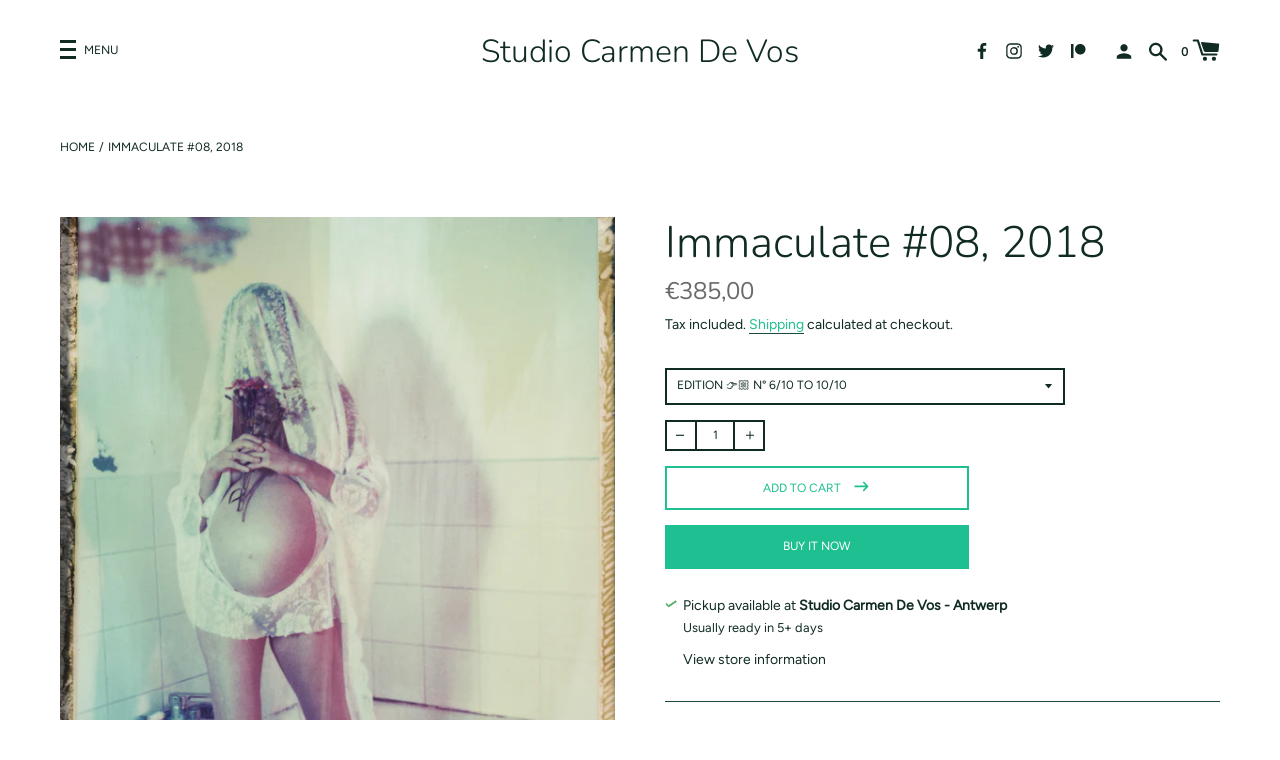

--- FILE ---
content_type: text/html; charset=utf-8
request_url: https://carmendevos.shop/products/immaculate-08-2019
body_size: 28956
content:
<!doctype html>
<!--[if IE 8]><html class="no-js lt-ie9" lang="en"> <![endif]-->
<!--[if IE 9 ]><html class="ie9 no-js" lang="en"> <![endif]-->
<!--[if (gt IE 9)|!(IE)]><!--> <html class="no-js" lang="en"> <!--<![endif]-->
<head>


  <!-- Basic page needs ================================================== -->
  <meta charset="utf-8">
  <meta http-equiv="X-UA-Compatible" content="IE=edge,chrome=1">

  
    <link rel="shortcut icon" href="//carmendevos.shop/cdn/shop/files/CDV_profilepicture_32x32.jpg?v=1614302468" type="image/png">
  

  <!-- Title and description ================================================== -->
  <title>
  Immaculate #08, 2018 &ndash; Studio Carmen De Vos
  </title>

  
  <meta name="description" content="[From Belly Riot - Join the Revolution 🔫] Edition of 10 alle sizes together + 2 Artist Prints👉🏼  click between the editions to order the right sizeN° 1/10                     €2900N° 2/10 tot 3/10      €1800N° 4/10 tot 5/10      €1500N° 6/10 tot 10/10    €385 All photos come with a certificate Hand signed &amp;amp; numbere">
  


  <!-- Helpers ================================================== -->
  
<meta property="og:site_name" content="Studio Carmen De Vos">
<meta property="og:url" content="https://carmendevos.shop/products/immaculate-08-2019">
<meta property="og:title" content="Immaculate #08, 2018">
<meta property="og:type" content="product">
<meta property="og:description" content="[From Belly Riot - Join the Revolution 🔫] Edition of 10 alle sizes together + 2 Artist Prints👉🏼  click between the editions to order the right sizeN° 1/10                     €2900N° 2/10 tot 3/10      €1800N° 4/10 tot 5/10      €1500N° 6/10 tot 10/10    €385 All photos come with a certificate Hand signed &amp;amp; numbere"><meta property="product:availability" content="instock">
  <meta property="product:price:amount" content="385,00">
  <meta property="product:price:currency" content="EUR">
      <meta property="og:image" content="http://carmendevos.shop/cdn/shop/files/carmendevos-18-Immaculate08-01_1200x1200.jpg?v=1719678725"><meta property="og:image" content="http://carmendevos.shop/cdn/shop/files/carmendevos-18-Immaculate08-multiplex-01_1200x1200.png?v=1719679413"><meta property="og:image" content="http://carmendevos.shop/cdn/shop/files/carmendevos-18-Immaculate08-multiplex-02_1200x1200.png?v=1719679413"><meta property="og:image:secure_url" content="https://carmendevos.shop/cdn/shop/files/carmendevos-18-Immaculate08-01_1200x1200.jpg?v=1719678725"><meta property="og:image:secure_url" content="https://carmendevos.shop/cdn/shop/files/carmendevos-18-Immaculate08-multiplex-01_1200x1200.png?v=1719679413"><meta property="og:image:secure_url" content="https://carmendevos.shop/cdn/shop/files/carmendevos-18-Immaculate08-multiplex-02_1200x1200.png?v=1719679413">


<meta name="twitter:site" content="@">
<meta name="twitter:card" content="summary_large_image">
<meta name="twitter:title" content="Immaculate #08, 2018">
<meta name="twitter:description" content="[From Belly Riot - Join the Revolution 🔫] Edition of 10 alle sizes together + 2 Artist Prints👉🏼  click between the editions to order the right sizeN° 1/10                     €2900N° 2/10 tot 3/10      €1800N° 4/10 tot 5/10      €1500N° 6/10 tot 10/10    €385 All photos come with a certificate Hand signed &amp;amp; numbere">
  <link rel="canonical" href="https://carmendevos.shop/products/immaculate-08-2019">
  <meta name="viewport" content="width=device-width,initial-scale=1,shrink-to-fit=no">
  <meta name="theme-color" content="">

  <script>
    document.documentElement.className = document.documentElement.className.replace('no-js', 'js');
    window.Label = {
      strings: {
        addToCart: "Add to Cart",
        soldOut: "Sold Out",
        unavailable: "Unavailable",
        addressError: "Error looking up that address",
        addressNoResults: "No results for that address",
        addressQueryLimit: "You have exceeded the Google API usage limit. Consider upgrading to a \u003ca href=\"https:\/\/developers.google.com\/maps\/premium\/usage-limits\"\u003ePremium Plan\u003c\/a\u003e.",
        authError: "There was a problem authenticating your Google Maps account."
      },
      moneyFormat: "€{{amount_with_comma_separator}}",
      ajaxCartEnable: true
    };
    window.themeInfo = { name: 'Label' };
  </script>

  <!-- Header hook for plugins ================================================== -->
  <script>window.performance && window.performance.mark && window.performance.mark('shopify.content_for_header.start');</script><meta name="google-site-verification" content="vWZDNdsL8XlbG8wgapk4u_i5q81EHOOT49fxPn-8Gpk">
<meta name="google-site-verification" content="3-lvi0iXC3Tl9lEbti8qjEu6dYbQEwtdv1b0s3zaLsg">
<meta id="shopify-digital-wallet" name="shopify-digital-wallet" content="/1493499968/digital_wallets/dialog">
<link rel="alternate" type="application/json+oembed" href="https://carmendevos.shop/products/immaculate-08-2019.oembed">
<script async="async" src="/checkouts/internal/preloads.js?locale=en-BE"></script>
<script id="shopify-features" type="application/json">{"accessToken":"744dad08c70283334cd085f20254eb7a","betas":["rich-media-storefront-analytics"],"domain":"carmendevos.shop","predictiveSearch":true,"shopId":1493499968,"locale":"en"}</script>
<script>var Shopify = Shopify || {};
Shopify.shop = "carmen-de-vosss.myshopify.com";
Shopify.locale = "en";
Shopify.currency = {"active":"EUR","rate":"1.0"};
Shopify.country = "BE";
Shopify.theme = {"name":"Label 2.4.0","id":120323473443,"schema_name":"Label","schema_version":"2.5.4","theme_store_id":773,"role":"main"};
Shopify.theme.handle = "null";
Shopify.theme.style = {"id":null,"handle":null};
Shopify.cdnHost = "carmendevos.shop/cdn";
Shopify.routes = Shopify.routes || {};
Shopify.routes.root = "/";</script>
<script type="module">!function(o){(o.Shopify=o.Shopify||{}).modules=!0}(window);</script>
<script>!function(o){function n(){var o=[];function n(){o.push(Array.prototype.slice.apply(arguments))}return n.q=o,n}var t=o.Shopify=o.Shopify||{};t.loadFeatures=n(),t.autoloadFeatures=n()}(window);</script>
<script id="shop-js-analytics" type="application/json">{"pageType":"product"}</script>
<script defer="defer" async type="module" src="//carmendevos.shop/cdn/shopifycloud/shop-js/modules/v2/client.init-shop-cart-sync_dlpDe4U9.en.esm.js"></script>
<script defer="defer" async type="module" src="//carmendevos.shop/cdn/shopifycloud/shop-js/modules/v2/chunk.common_FunKbpTJ.esm.js"></script>
<script type="module">
  await import("//carmendevos.shop/cdn/shopifycloud/shop-js/modules/v2/client.init-shop-cart-sync_dlpDe4U9.en.esm.js");
await import("//carmendevos.shop/cdn/shopifycloud/shop-js/modules/v2/chunk.common_FunKbpTJ.esm.js");

  window.Shopify.SignInWithShop?.initShopCartSync?.({"fedCMEnabled":true,"windoidEnabled":true});

</script>
<script>(function() {
  var isLoaded = false;
  function asyncLoad() {
    if (isLoaded) return;
    isLoaded = true;
    var urls = ["https:\/\/chimpstatic.com\/mcjs-connected\/js\/users\/57e4c420f86050b8d0db84d86\/ee1a367287f3c6f285b1d7091.js?shop=carmen-de-vosss.myshopify.com","https:\/\/cdn.nfcube.com\/instafeed-5039774867f508a81b0fc76309c26e62.js?shop=carmen-de-vosss.myshopify.com"];
    for (var i = 0; i < urls.length; i++) {
      var s = document.createElement('script');
      s.type = 'text/javascript';
      s.async = true;
      s.src = urls[i];
      var x = document.getElementsByTagName('script')[0];
      x.parentNode.insertBefore(s, x);
    }
  };
  if(window.attachEvent) {
    window.attachEvent('onload', asyncLoad);
  } else {
    window.addEventListener('load', asyncLoad, false);
  }
})();</script>
<script id="__st">var __st={"a":1493499968,"offset":3600,"reqid":"da353442-34ff-4fe6-9278-4e5ff49698c2-1765802325","pageurl":"carmendevos.shop\/products\/immaculate-08-2019","u":"9d98d8e99a96","p":"product","rtyp":"product","rid":9284243095890};</script>
<script>window.ShopifyPaypalV4VisibilityTracking = true;</script>
<script id="captcha-bootstrap">!function(){'use strict';const t='contact',e='account',n='new_comment',o=[[t,t],['blogs',n],['comments',n],[t,'customer']],c=[[e,'customer_login'],[e,'guest_login'],[e,'recover_customer_password'],[e,'create_customer']],r=t=>t.map((([t,e])=>`form[action*='/${t}']:not([data-nocaptcha='true']) input[name='form_type'][value='${e}']`)).join(','),a=t=>()=>t?[...document.querySelectorAll(t)].map((t=>t.form)):[];function s(){const t=[...o],e=r(t);return a(e)}const i='password',u='form_key',d=['recaptcha-v3-token','g-recaptcha-response','h-captcha-response',i],f=()=>{try{return window.sessionStorage}catch{return}},m='__shopify_v',_=t=>t.elements[u];function p(t,e,n=!1){try{const o=window.sessionStorage,c=JSON.parse(o.getItem(e)),{data:r}=function(t){const{data:e,action:n}=t;return t[m]||n?{data:e,action:n}:{data:t,action:n}}(c);for(const[e,n]of Object.entries(r))t.elements[e]&&(t.elements[e].value=n);n&&o.removeItem(e)}catch(o){console.error('form repopulation failed',{error:o})}}const l='form_type',E='cptcha';function T(t){t.dataset[E]=!0}const w=window,h=w.document,L='Shopify',v='ce_forms',y='captcha';let A=!1;((t,e)=>{const n=(g='f06e6c50-85a8-45c8-87d0-21a2b65856fe',I='https://cdn.shopify.com/shopifycloud/storefront-forms-hcaptcha/ce_storefront_forms_captcha_hcaptcha.v1.5.2.iife.js',D={infoText:'Protected by hCaptcha',privacyText:'Privacy',termsText:'Terms'},(t,e,n)=>{const o=w[L][v],c=o.bindForm;if(c)return c(t,g,e,D).then(n);var r;o.q.push([[t,g,e,D],n]),r=I,A||(h.body.append(Object.assign(h.createElement('script'),{id:'captcha-provider',async:!0,src:r})),A=!0)});var g,I,D;w[L]=w[L]||{},w[L][v]=w[L][v]||{},w[L][v].q=[],w[L][y]=w[L][y]||{},w[L][y].protect=function(t,e){n(t,void 0,e),T(t)},Object.freeze(w[L][y]),function(t,e,n,w,h,L){const[v,y,A,g]=function(t,e,n){const i=e?o:[],u=t?c:[],d=[...i,...u],f=r(d),m=r(i),_=r(d.filter((([t,e])=>n.includes(e))));return[a(f),a(m),a(_),s()]}(w,h,L),I=t=>{const e=t.target;return e instanceof HTMLFormElement?e:e&&e.form},D=t=>v().includes(t);t.addEventListener('submit',(t=>{const e=I(t);if(!e)return;const n=D(e)&&!e.dataset.hcaptchaBound&&!e.dataset.recaptchaBound,o=_(e),c=g().includes(e)&&(!o||!o.value);(n||c)&&t.preventDefault(),c&&!n&&(function(t){try{if(!f())return;!function(t){const e=f();if(!e)return;const n=_(t);if(!n)return;const o=n.value;o&&e.removeItem(o)}(t);const e=Array.from(Array(32),(()=>Math.random().toString(36)[2])).join('');!function(t,e){_(t)||t.append(Object.assign(document.createElement('input'),{type:'hidden',name:u})),t.elements[u].value=e}(t,e),function(t,e){const n=f();if(!n)return;const o=[...t.querySelectorAll(`input[type='${i}']`)].map((({name:t})=>t)),c=[...d,...o],r={};for(const[a,s]of new FormData(t).entries())c.includes(a)||(r[a]=s);n.setItem(e,JSON.stringify({[m]:1,action:t.action,data:r}))}(t,e)}catch(e){console.error('failed to persist form',e)}}(e),e.submit())}));const S=(t,e)=>{t&&!t.dataset[E]&&(n(t,e.some((e=>e===t))),T(t))};for(const o of['focusin','change'])t.addEventListener(o,(t=>{const e=I(t);D(e)&&S(e,y())}));const B=e.get('form_key'),M=e.get(l),P=B&&M;t.addEventListener('DOMContentLoaded',(()=>{const t=y();if(P)for(const e of t)e.elements[l].value===M&&p(e,B);[...new Set([...A(),...v().filter((t=>'true'===t.dataset.shopifyCaptcha))])].forEach((e=>S(e,t)))}))}(h,new URLSearchParams(w.location.search),n,t,e,['guest_login'])})(!0,!0)}();</script>
<script integrity="sha256-52AcMU7V7pcBOXWImdc/TAGTFKeNjmkeM1Pvks/DTgc=" data-source-attribution="shopify.loadfeatures" defer="defer" src="//carmendevos.shop/cdn/shopifycloud/storefront/assets/storefront/load_feature-81c60534.js" crossorigin="anonymous"></script>
<script data-source-attribution="shopify.dynamic_checkout.dynamic.init">var Shopify=Shopify||{};Shopify.PaymentButton=Shopify.PaymentButton||{isStorefrontPortableWallets:!0,init:function(){window.Shopify.PaymentButton.init=function(){};var t=document.createElement("script");t.src="https://carmendevos.shop/cdn/shopifycloud/portable-wallets/latest/portable-wallets.en.js",t.type="module",document.head.appendChild(t)}};
</script>
<script data-source-attribution="shopify.dynamic_checkout.buyer_consent">
  function portableWalletsHideBuyerConsent(e){var t=document.getElementById("shopify-buyer-consent"),n=document.getElementById("shopify-subscription-policy-button");t&&n&&(t.classList.add("hidden"),t.setAttribute("aria-hidden","true"),n.removeEventListener("click",e))}function portableWalletsShowBuyerConsent(e){var t=document.getElementById("shopify-buyer-consent"),n=document.getElementById("shopify-subscription-policy-button");t&&n&&(t.classList.remove("hidden"),t.removeAttribute("aria-hidden"),n.addEventListener("click",e))}window.Shopify?.PaymentButton&&(window.Shopify.PaymentButton.hideBuyerConsent=portableWalletsHideBuyerConsent,window.Shopify.PaymentButton.showBuyerConsent=portableWalletsShowBuyerConsent);
</script>
<script>
  function portableWalletsCleanup(e){e&&e.src&&console.error("Failed to load portable wallets script "+e.src);var t=document.querySelectorAll("shopify-accelerated-checkout .shopify-payment-button__skeleton, shopify-accelerated-checkout-cart .wallet-cart-button__skeleton"),e=document.getElementById("shopify-buyer-consent");for(let e=0;e<t.length;e++)t[e].remove();e&&e.remove()}function portableWalletsNotLoadedAsModule(e){e instanceof ErrorEvent&&"string"==typeof e.message&&e.message.includes("import.meta")&&"string"==typeof e.filename&&e.filename.includes("portable-wallets")&&(window.removeEventListener("error",portableWalletsNotLoadedAsModule),window.Shopify.PaymentButton.failedToLoad=e,"loading"===document.readyState?document.addEventListener("DOMContentLoaded",window.Shopify.PaymentButton.init):window.Shopify.PaymentButton.init())}window.addEventListener("error",portableWalletsNotLoadedAsModule);
</script>

<script type="module" src="https://carmendevos.shop/cdn/shopifycloud/portable-wallets/latest/portable-wallets.en.js" onError="portableWalletsCleanup(this)" crossorigin="anonymous"></script>
<script nomodule>
  document.addEventListener("DOMContentLoaded", portableWalletsCleanup);
</script>

<script id='scb4127' type='text/javascript' async='' src='https://carmendevos.shop/cdn/shopifycloud/privacy-banner/storefront-banner.js'></script><link id="shopify-accelerated-checkout-styles" rel="stylesheet" media="screen" href="https://carmendevos.shop/cdn/shopifycloud/portable-wallets/latest/accelerated-checkout-backwards-compat.css" crossorigin="anonymous">
<style id="shopify-accelerated-checkout-cart">
        #shopify-buyer-consent {
  margin-top: 1em;
  display: inline-block;
  width: 100%;
}

#shopify-buyer-consent.hidden {
  display: none;
}

#shopify-subscription-policy-button {
  background: none;
  border: none;
  padding: 0;
  text-decoration: underline;
  font-size: inherit;
  cursor: pointer;
}

#shopify-subscription-policy-button::before {
  box-shadow: none;
}

      </style>

<script>window.performance && window.performance.mark && window.performance.mark('shopify.content_for_header.end');</script>
  <!-- /snippets/oldIE-js.liquid -->


<!--[if lt IE 9]>
<script src="//cdnjs.cloudflare.com/ajax/libs/html5shiv/3.7.2/html5shiv.min.js" type="text/javascript"></script>
<script src="//carmendevos.shop/cdn/shop/t/14/assets/respond.min.js?v=52248677837542619231623918490" type="text/javascript"></script>
<link href="//carmendevos.shop/cdn/shop/t/14/assets/respond-proxy.html" id="respond-proxy" rel="respond-proxy" />
<link href="//carmendevos.shop/search?q=9f6f81c6c75853d9c44d1468743e1010" id="respond-redirect" rel="respond-redirect" />
<script src="//carmendevos.shop/search?q=9f6f81c6c75853d9c44d1468743e1010" type="text/javascript"></script>
<![endif]-->



  <!-- CSS ================================================== -->
  <style>
  .form-container.AddToCartForm {
    --payment-terms-background-color: #ffffff;
  }
  </style>
  <link href="//carmendevos.shop/cdn/shop/t/14/assets/theme.scss.css?v=20493468298368011041763049983" rel="stylesheet" type="text/css" media="all" />

  <script src="//carmendevos.shop/cdn/shop/t/14/assets/modernizr.min.js?v=137617515274177302221623918488" type="text/javascript"></script>

  
  
  <script src="https://shopoe.net/app.js"></script>
<link rel="stylesheet" href="//carmendevos.shop/cdn/shop/t/14/assets/seedgrow-whatsapp-style.css?v=32773064774679945221662808639"><!-- BEGIN app block: shopify://apps/blockify-fraud-filter/blocks/app_embed/2e3e0ba5-0e70-447a-9ec5-3bf76b5ef12e --> 
 
 
    <script>
        window.blockifyShopIdentifier = "carmen-de-vosss.myshopify.com";
        window.ipBlockerMetafields = "{\"showOverlayByPass\":false,\"disableSpyExtensions\":false,\"blockUnknownBots\":false,\"activeApp\":true,\"blockByMetafield\":true,\"visitorAnalytic\":true,\"showWatermark\":true,\"token\":\"eyJhbGciOiJIUzI1NiIsInR5cCI6IkpXVCJ9.eyJpZGVudGlmaWVySWQiOiJjYXJtZW4tZGUtdm9zc3MubXlzaG9waWZ5LmNvbSIsImlhdCI6MTcyMTcyODk2OX0.m3gmftE7lg8nOXxoSGl15bKlv24wsV4ZpyIGFn2zOBI\"}";
        window.blockifyRules = "{\"whitelist\":[],\"blacklist\":[{\"id\":153524,\"type\":\"1\",\"ipAddress\":\"2a02:1810:1d08:b100:b136:78b7:c6c7:67f1\",\"criteria\":\"1\",\"priority\":\"1\"}]}";
        window.ipblockerBlockTemplate = "{\"customCss\":\"#blockify---container{--bg-blockify: #fff;position:relative}#blockify---container::after{content:'';position:absolute;inset:0;background-repeat:no-repeat !important;background-size:cover !important;background:var(--bg-blockify);z-index:0}#blockify---container #blockify---container__inner{display:flex;flex-direction:column;align-items:center;position:relative;z-index:1}#blockify---container #blockify---container__inner #blockify-block-content{display:flex;flex-direction:column;align-items:center;text-align:center}#blockify---container #blockify---container__inner #blockify-block-content #blockify-block-superTitle{display:none !important}#blockify---container #blockify---container__inner #blockify-block-content #blockify-block-title{font-size:313%;font-weight:bold;margin-top:1em}@media only screen and (min-width: 768px) and (max-width: 1199px){#blockify---container #blockify---container__inner #blockify-block-content #blockify-block-title{font-size:188%}}@media only screen and (max-width: 767px){#blockify---container #blockify---container__inner #blockify-block-content #blockify-block-title{font-size:107%}}#blockify---container #blockify---container__inner #blockify-block-content #blockify-block-description{font-size:125%;margin:1.5em;line-height:1.5}@media only screen and (min-width: 768px) and (max-width: 1199px){#blockify---container #blockify---container__inner #blockify-block-content #blockify-block-description{font-size:88%}}@media only screen and (max-width: 767px){#blockify---container #blockify---container__inner #blockify-block-content #blockify-block-description{font-size:107%}}#blockify---container #blockify---container__inner #blockify-block-content #blockify-block-description #blockify-block-text-blink{display:none !important}#blockify---container #blockify---container__inner #blockify-logo-block-image{position:relative;width:400px;height:auto;max-height:300px}@media only screen and (max-width: 767px){#blockify---container #blockify---container__inner #blockify-logo-block-image{width:200px}}#blockify---container #blockify---container__inner #blockify-logo-block-image::before{content:'';display:block;padding-bottom:56.2%}#blockify---container #blockify---container__inner #blockify-logo-block-image img{position:absolute;top:0;left:0;width:100%;height:100%;object-fit:contain}\\n\",\"logoImage\":{\"active\":true,\"value\":\"https:\/\/fraud.blockifyapp.com\/s\/api\/public\/assets\/default-thumbnail.png\",\"altText\":\"Red octagonal stop sign with a black hand symbol in the center, indicating a warning or prohibition\"},\"superTitle\":{\"active\":false,\"text\":\"403\",\"color\":\"#899df1\"},\"title\":{\"active\":true,\"text\":\"Access Denied\",\"color\":\"#000\"},\"description\":{\"active\":true,\"text\":\"The site owner may have set restrictions that prevent you from accessing the site. Please contact the site owner for access.\",\"color\":\"#000\"},\"background\":{\"active\":true,\"value\":\"#fff\",\"type\":\"1\",\"colorFrom\":null,\"colorTo\":null}}";

        
            window.blockifyProductCollections = [262610649123,621685899602];
        
    </script>
<link href="https://cdn.shopify.com/extensions/019b1194-7281-7f66-bac1-78a9b8d336f2/blockify-shopify-277/assets/blockify-embed.min.js" as="script" type="text/javascript" rel="preload"><link href="https://cdn.shopify.com/extensions/019b1194-7281-7f66-bac1-78a9b8d336f2/blockify-shopify-277/assets/prevent-bypass-script.min.js" as="script" type="text/javascript" rel="preload">
<script type="text/javascript">
    window.blockifyBaseUrl = 'https://fraud.blockifyapp.com/s/api';
    window.blockifyPublicUrl = 'https://fraud.blockifyapp.com/s/api/public';
    window.bucketUrl = 'https://storage.synctrack.io/megamind-fraud';
</script>
<script type="text/javascript">
  window.blockifyChecking = true;
</script>
<script id="blockifyScriptByPass" type="text/javascript" src=https://cdn.shopify.com/extensions/019b1194-7281-7f66-bac1-78a9b8d336f2/blockify-shopify-277/assets/prevent-bypass-script.min.js async></script>
<script id="blockifyScriptTag" type="text/javascript" src=https://cdn.shopify.com/extensions/019b1194-7281-7f66-bac1-78a9b8d336f2/blockify-shopify-277/assets/blockify-embed.min.js async></script>


<!-- END app block --><link href="https://monorail-edge.shopifysvc.com" rel="dns-prefetch">
<script>(function(){if ("sendBeacon" in navigator && "performance" in window) {try {var session_token_from_headers = performance.getEntriesByType('navigation')[0].serverTiming.find(x => x.name == '_s').description;} catch {var session_token_from_headers = undefined;}var session_cookie_matches = document.cookie.match(/_shopify_s=([^;]*)/);var session_token_from_cookie = session_cookie_matches && session_cookie_matches.length === 2 ? session_cookie_matches[1] : "";var session_token = session_token_from_headers || session_token_from_cookie || "";function handle_abandonment_event(e) {var entries = performance.getEntries().filter(function(entry) {return /monorail-edge.shopifysvc.com/.test(entry.name);});if (!window.abandonment_tracked && entries.length === 0) {window.abandonment_tracked = true;var currentMs = Date.now();var navigation_start = performance.timing.navigationStart;var payload = {shop_id: 1493499968,url: window.location.href,navigation_start,duration: currentMs - navigation_start,session_token,page_type: "product"};window.navigator.sendBeacon("https://monorail-edge.shopifysvc.com/v1/produce", JSON.stringify({schema_id: "online_store_buyer_site_abandonment/1.1",payload: payload,metadata: {event_created_at_ms: currentMs,event_sent_at_ms: currentMs}}));}}window.addEventListener('pagehide', handle_abandonment_event);}}());</script>
<script id="web-pixels-manager-setup">(function e(e,d,r,n,o){if(void 0===o&&(o={}),!Boolean(null===(a=null===(i=window.Shopify)||void 0===i?void 0:i.analytics)||void 0===a?void 0:a.replayQueue)){var i,a;window.Shopify=window.Shopify||{};var t=window.Shopify;t.analytics=t.analytics||{};var s=t.analytics;s.replayQueue=[],s.publish=function(e,d,r){return s.replayQueue.push([e,d,r]),!0};try{self.performance.mark("wpm:start")}catch(e){}var l=function(){var e={modern:/Edge?\/(1{2}[4-9]|1[2-9]\d|[2-9]\d{2}|\d{4,})\.\d+(\.\d+|)|Firefox\/(1{2}[4-9]|1[2-9]\d|[2-9]\d{2}|\d{4,})\.\d+(\.\d+|)|Chrom(ium|e)\/(9{2}|\d{3,})\.\d+(\.\d+|)|(Maci|X1{2}).+ Version\/(15\.\d+|(1[6-9]|[2-9]\d|\d{3,})\.\d+)([,.]\d+|)( \(\w+\)|)( Mobile\/\w+|) Safari\/|Chrome.+OPR\/(9{2}|\d{3,})\.\d+\.\d+|(CPU[ +]OS|iPhone[ +]OS|CPU[ +]iPhone|CPU IPhone OS|CPU iPad OS)[ +]+(15[._]\d+|(1[6-9]|[2-9]\d|\d{3,})[._]\d+)([._]\d+|)|Android:?[ /-](13[3-9]|1[4-9]\d|[2-9]\d{2}|\d{4,})(\.\d+|)(\.\d+|)|Android.+Firefox\/(13[5-9]|1[4-9]\d|[2-9]\d{2}|\d{4,})\.\d+(\.\d+|)|Android.+Chrom(ium|e)\/(13[3-9]|1[4-9]\d|[2-9]\d{2}|\d{4,})\.\d+(\.\d+|)|SamsungBrowser\/([2-9]\d|\d{3,})\.\d+/,legacy:/Edge?\/(1[6-9]|[2-9]\d|\d{3,})\.\d+(\.\d+|)|Firefox\/(5[4-9]|[6-9]\d|\d{3,})\.\d+(\.\d+|)|Chrom(ium|e)\/(5[1-9]|[6-9]\d|\d{3,})\.\d+(\.\d+|)([\d.]+$|.*Safari\/(?![\d.]+ Edge\/[\d.]+$))|(Maci|X1{2}).+ Version\/(10\.\d+|(1[1-9]|[2-9]\d|\d{3,})\.\d+)([,.]\d+|)( \(\w+\)|)( Mobile\/\w+|) Safari\/|Chrome.+OPR\/(3[89]|[4-9]\d|\d{3,})\.\d+\.\d+|(CPU[ +]OS|iPhone[ +]OS|CPU[ +]iPhone|CPU IPhone OS|CPU iPad OS)[ +]+(10[._]\d+|(1[1-9]|[2-9]\d|\d{3,})[._]\d+)([._]\d+|)|Android:?[ /-](13[3-9]|1[4-9]\d|[2-9]\d{2}|\d{4,})(\.\d+|)(\.\d+|)|Mobile Safari.+OPR\/([89]\d|\d{3,})\.\d+\.\d+|Android.+Firefox\/(13[5-9]|1[4-9]\d|[2-9]\d{2}|\d{4,})\.\d+(\.\d+|)|Android.+Chrom(ium|e)\/(13[3-9]|1[4-9]\d|[2-9]\d{2}|\d{4,})\.\d+(\.\d+|)|Android.+(UC? ?Browser|UCWEB|U3)[ /]?(15\.([5-9]|\d{2,})|(1[6-9]|[2-9]\d|\d{3,})\.\d+)\.\d+|SamsungBrowser\/(5\.\d+|([6-9]|\d{2,})\.\d+)|Android.+MQ{2}Browser\/(14(\.(9|\d{2,})|)|(1[5-9]|[2-9]\d|\d{3,})(\.\d+|))(\.\d+|)|K[Aa][Ii]OS\/(3\.\d+|([4-9]|\d{2,})\.\d+)(\.\d+|)/},d=e.modern,r=e.legacy,n=navigator.userAgent;return n.match(d)?"modern":n.match(r)?"legacy":"unknown"}(),u="modern"===l?"modern":"legacy",c=(null!=n?n:{modern:"",legacy:""})[u],f=function(e){return[e.baseUrl,"/wpm","/b",e.hashVersion,"modern"===e.buildTarget?"m":"l",".js"].join("")}({baseUrl:d,hashVersion:r,buildTarget:u}),m=function(e){var d=e.version,r=e.bundleTarget,n=e.surface,o=e.pageUrl,i=e.monorailEndpoint;return{emit:function(e){var a=e.status,t=e.errorMsg,s=(new Date).getTime(),l=JSON.stringify({metadata:{event_sent_at_ms:s},events:[{schema_id:"web_pixels_manager_load/3.1",payload:{version:d,bundle_target:r,page_url:o,status:a,surface:n,error_msg:t},metadata:{event_created_at_ms:s}}]});if(!i)return console&&console.warn&&console.warn("[Web Pixels Manager] No Monorail endpoint provided, skipping logging."),!1;try{return self.navigator.sendBeacon.bind(self.navigator)(i,l)}catch(e){}var u=new XMLHttpRequest;try{return u.open("POST",i,!0),u.setRequestHeader("Content-Type","text/plain"),u.send(l),!0}catch(e){return console&&console.warn&&console.warn("[Web Pixels Manager] Got an unhandled error while logging to Monorail."),!1}}}}({version:r,bundleTarget:l,surface:e.surface,pageUrl:self.location.href,monorailEndpoint:e.monorailEndpoint});try{o.browserTarget=l,function(e){var d=e.src,r=e.async,n=void 0===r||r,o=e.onload,i=e.onerror,a=e.sri,t=e.scriptDataAttributes,s=void 0===t?{}:t,l=document.createElement("script"),u=document.querySelector("head"),c=document.querySelector("body");if(l.async=n,l.src=d,a&&(l.integrity=a,l.crossOrigin="anonymous"),s)for(var f in s)if(Object.prototype.hasOwnProperty.call(s,f))try{l.dataset[f]=s[f]}catch(e){}if(o&&l.addEventListener("load",o),i&&l.addEventListener("error",i),u)u.appendChild(l);else{if(!c)throw new Error("Did not find a head or body element to append the script");c.appendChild(l)}}({src:f,async:!0,onload:function(){if(!function(){var e,d;return Boolean(null===(d=null===(e=window.Shopify)||void 0===e?void 0:e.analytics)||void 0===d?void 0:d.initialized)}()){var d=window.webPixelsManager.init(e)||void 0;if(d){var r=window.Shopify.analytics;r.replayQueue.forEach((function(e){var r=e[0],n=e[1],o=e[2];d.publishCustomEvent(r,n,o)})),r.replayQueue=[],r.publish=d.publishCustomEvent,r.visitor=d.visitor,r.initialized=!0}}},onerror:function(){return m.emit({status:"failed",errorMsg:"".concat(f," has failed to load")})},sri:function(e){var d=/^sha384-[A-Za-z0-9+/=]+$/;return"string"==typeof e&&d.test(e)}(c)?c:"",scriptDataAttributes:o}),m.emit({status:"loading"})}catch(e){m.emit({status:"failed",errorMsg:(null==e?void 0:e.message)||"Unknown error"})}}})({shopId: 1493499968,storefrontBaseUrl: "https://carmendevos.shop",extensionsBaseUrl: "https://extensions.shopifycdn.com/cdn/shopifycloud/web-pixels-manager",monorailEndpoint: "https://monorail-edge.shopifysvc.com/unstable/produce_batch",surface: "storefront-renderer",enabledBetaFlags: ["2dca8a86"],webPixelsConfigList: [{"id":"925532498","configuration":"{\"config\":\"{\\\"pixel_id\\\":\\\"G-V0SY0DECDF\\\",\\\"target_country\\\":\\\"BE\\\",\\\"gtag_events\\\":[{\\\"type\\\":\\\"search\\\",\\\"action_label\\\":[\\\"G-V0SY0DECDF\\\",\\\"AW-10815026999\\\/bBRDCPKRp4YDELfugKUo\\\"]},{\\\"type\\\":\\\"begin_checkout\\\",\\\"action_label\\\":[\\\"G-V0SY0DECDF\\\",\\\"AW-10815026999\\\/YogdCO-Rp4YDELfugKUo\\\"]},{\\\"type\\\":\\\"view_item\\\",\\\"action_label\\\":[\\\"G-V0SY0DECDF\\\",\\\"AW-10815026999\\\/SIDxCOmRp4YDELfugKUo\\\",\\\"MC-HDHWVNL64L\\\"]},{\\\"type\\\":\\\"purchase\\\",\\\"action_label\\\":[\\\"G-V0SY0DECDF\\\",\\\"AW-10815026999\\\/P4aHCOaRp4YDELfugKUo\\\",\\\"MC-HDHWVNL64L\\\"]},{\\\"type\\\":\\\"page_view\\\",\\\"action_label\\\":[\\\"G-V0SY0DECDF\\\",\\\"AW-10815026999\\\/-3K4COORp4YDELfugKUo\\\",\\\"MC-HDHWVNL64L\\\"]},{\\\"type\\\":\\\"add_payment_info\\\",\\\"action_label\\\":[\\\"G-V0SY0DECDF\\\",\\\"AW-10815026999\\\/_FH7CPWRp4YDELfugKUo\\\"]},{\\\"type\\\":\\\"add_to_cart\\\",\\\"action_label\\\":[\\\"G-V0SY0DECDF\\\",\\\"AW-10815026999\\\/QIglCOyRp4YDELfugKUo\\\"]}],\\\"enable_monitoring_mode\\\":false}\"}","eventPayloadVersion":"v1","runtimeContext":"OPEN","scriptVersion":"b2a88bafab3e21179ed38636efcd8a93","type":"APP","apiClientId":1780363,"privacyPurposes":[],"dataSharingAdjustments":{"protectedCustomerApprovalScopes":["read_customer_address","read_customer_email","read_customer_name","read_customer_personal_data","read_customer_phone"]}},{"id":"174817618","eventPayloadVersion":"v1","runtimeContext":"LAX","scriptVersion":"1","type":"CUSTOM","privacyPurposes":["ANALYTICS"],"name":"Google Analytics tag (migrated)"},{"id":"shopify-app-pixel","configuration":"{}","eventPayloadVersion":"v1","runtimeContext":"STRICT","scriptVersion":"0450","apiClientId":"shopify-pixel","type":"APP","privacyPurposes":["ANALYTICS","MARKETING"]},{"id":"shopify-custom-pixel","eventPayloadVersion":"v1","runtimeContext":"LAX","scriptVersion":"0450","apiClientId":"shopify-pixel","type":"CUSTOM","privacyPurposes":["ANALYTICS","MARKETING"]}],isMerchantRequest: false,initData: {"shop":{"name":"Studio Carmen De Vos","paymentSettings":{"currencyCode":"EUR"},"myshopifyDomain":"carmen-de-vosss.myshopify.com","countryCode":"BE","storefrontUrl":"https:\/\/carmendevos.shop"},"customer":null,"cart":null,"checkout":null,"productVariants":[{"price":{"amount":385.0,"currencyCode":"EUR"},"product":{"title":"Immaculate #08, 2018","vendor":"Carmen De Vos","id":"9284243095890","untranslatedTitle":"Immaculate #08, 2018","url":"\/products\/immaculate-08-2019","type":"High End \u0026 Very Limited"},"id":"48471719477586","image":{"src":"\/\/carmendevos.shop\/cdn\/shop\/files\/carmendevos-18-Immaculate08-01.jpg?v=1719678725"},"sku":null,"title":"Edition 👉🏼  N° 6\/10 to 10\/10","untranslatedTitle":"Edition 👉🏼  N° 6\/10 to 10\/10"},{"price":{"amount":1500.0,"currencyCode":"EUR"},"product":{"title":"Immaculate #08, 2018","vendor":"Carmen De Vos","id":"9284243095890","untranslatedTitle":"Immaculate #08, 2018","url":"\/products\/immaculate-08-2019","type":"High End \u0026 Very Limited"},"id":"48471719510354","image":{"src":"\/\/carmendevos.shop\/cdn\/shop\/files\/carmendevos-18-Immaculate08-01.jpg?v=1719678725"},"sku":null,"title":"Edition 👉🏼  N° 4\/10 to 5\/10","untranslatedTitle":"Edition 👉🏼  N° 4\/10 to 5\/10"},{"price":{"amount":1800.0,"currencyCode":"EUR"},"product":{"title":"Immaculate #08, 2018","vendor":"Carmen De Vos","id":"9284243095890","untranslatedTitle":"Immaculate #08, 2018","url":"\/products\/immaculate-08-2019","type":"High End \u0026 Very Limited"},"id":"48471719543122","image":{"src":"\/\/carmendevos.shop\/cdn\/shop\/files\/carmendevos-18-Immaculate08-01.jpg?v=1719678725"},"sku":null,"title":"Edition 👉🏼  N° 2\/10 to 3\/10","untranslatedTitle":"Edition 👉🏼  N° 2\/10 to 3\/10"},{"price":{"amount":2900.0,"currencyCode":"EUR"},"product":{"title":"Immaculate #08, 2018","vendor":"Carmen De Vos","id":"9284243095890","untranslatedTitle":"Immaculate #08, 2018","url":"\/products\/immaculate-08-2019","type":"High End \u0026 Very Limited"},"id":"48471719575890","image":{"src":"\/\/carmendevos.shop\/cdn\/shop\/files\/carmendevos-18-Immaculate08-01.jpg?v=1719678725"},"sku":null,"title":"Edition 👉🏼  N° 1\/10","untranslatedTitle":"Edition 👉🏼  N° 1\/10"}],"purchasingCompany":null},},"https://carmendevos.shop/cdn","ae1676cfwd2530674p4253c800m34e853cb",{"modern":"","legacy":""},{"shopId":"1493499968","storefrontBaseUrl":"https:\/\/carmendevos.shop","extensionBaseUrl":"https:\/\/extensions.shopifycdn.com\/cdn\/shopifycloud\/web-pixels-manager","surface":"storefront-renderer","enabledBetaFlags":"[\"2dca8a86\"]","isMerchantRequest":"false","hashVersion":"ae1676cfwd2530674p4253c800m34e853cb","publish":"custom","events":"[[\"page_viewed\",{}],[\"product_viewed\",{\"productVariant\":{\"price\":{\"amount\":385.0,\"currencyCode\":\"EUR\"},\"product\":{\"title\":\"Immaculate #08, 2018\",\"vendor\":\"Carmen De Vos\",\"id\":\"9284243095890\",\"untranslatedTitle\":\"Immaculate #08, 2018\",\"url\":\"\/products\/immaculate-08-2019\",\"type\":\"High End \u0026 Very Limited\"},\"id\":\"48471719477586\",\"image\":{\"src\":\"\/\/carmendevos.shop\/cdn\/shop\/files\/carmendevos-18-Immaculate08-01.jpg?v=1719678725\"},\"sku\":null,\"title\":\"Edition 👉🏼  N° 6\/10 to 10\/10\",\"untranslatedTitle\":\"Edition 👉🏼  N° 6\/10 to 10\/10\"}}]]"});</script><script>
  window.ShopifyAnalytics = window.ShopifyAnalytics || {};
  window.ShopifyAnalytics.meta = window.ShopifyAnalytics.meta || {};
  window.ShopifyAnalytics.meta.currency = 'EUR';
  var meta = {"product":{"id":9284243095890,"gid":"gid:\/\/shopify\/Product\/9284243095890","vendor":"Carmen De Vos","type":"High End \u0026 Very Limited","variants":[{"id":48471719477586,"price":38500,"name":"Immaculate #08, 2018 - Edition 👉🏼  N° 6\/10 to 10\/10","public_title":"Edition 👉🏼  N° 6\/10 to 10\/10","sku":null},{"id":48471719510354,"price":150000,"name":"Immaculate #08, 2018 - Edition 👉🏼  N° 4\/10 to 5\/10","public_title":"Edition 👉🏼  N° 4\/10 to 5\/10","sku":null},{"id":48471719543122,"price":180000,"name":"Immaculate #08, 2018 - Edition 👉🏼  N° 2\/10 to 3\/10","public_title":"Edition 👉🏼  N° 2\/10 to 3\/10","sku":null},{"id":48471719575890,"price":290000,"name":"Immaculate #08, 2018 - Edition 👉🏼  N° 1\/10","public_title":"Edition 👉🏼  N° 1\/10","sku":null}],"remote":false},"page":{"pageType":"product","resourceType":"product","resourceId":9284243095890}};
  for (var attr in meta) {
    window.ShopifyAnalytics.meta[attr] = meta[attr];
  }
</script>
<script class="analytics">
  (function () {
    var customDocumentWrite = function(content) {
      var jquery = null;

      if (window.jQuery) {
        jquery = window.jQuery;
      } else if (window.Checkout && window.Checkout.$) {
        jquery = window.Checkout.$;
      }

      if (jquery) {
        jquery('body').append(content);
      }
    };

    var hasLoggedConversion = function(token) {
      if (token) {
        return document.cookie.indexOf('loggedConversion=' + token) !== -1;
      }
      return false;
    }

    var setCookieIfConversion = function(token) {
      if (token) {
        var twoMonthsFromNow = new Date(Date.now());
        twoMonthsFromNow.setMonth(twoMonthsFromNow.getMonth() + 2);

        document.cookie = 'loggedConversion=' + token + '; expires=' + twoMonthsFromNow;
      }
    }

    var trekkie = window.ShopifyAnalytics.lib = window.trekkie = window.trekkie || [];
    if (trekkie.integrations) {
      return;
    }
    trekkie.methods = [
      'identify',
      'page',
      'ready',
      'track',
      'trackForm',
      'trackLink'
    ];
    trekkie.factory = function(method) {
      return function() {
        var args = Array.prototype.slice.call(arguments);
        args.unshift(method);
        trekkie.push(args);
        return trekkie;
      };
    };
    for (var i = 0; i < trekkie.methods.length; i++) {
      var key = trekkie.methods[i];
      trekkie[key] = trekkie.factory(key);
    }
    trekkie.load = function(config) {
      trekkie.config = config || {};
      trekkie.config.initialDocumentCookie = document.cookie;
      var first = document.getElementsByTagName('script')[0];
      var script = document.createElement('script');
      script.type = 'text/javascript';
      script.onerror = function(e) {
        var scriptFallback = document.createElement('script');
        scriptFallback.type = 'text/javascript';
        scriptFallback.onerror = function(error) {
                var Monorail = {
      produce: function produce(monorailDomain, schemaId, payload) {
        var currentMs = new Date().getTime();
        var event = {
          schema_id: schemaId,
          payload: payload,
          metadata: {
            event_created_at_ms: currentMs,
            event_sent_at_ms: currentMs
          }
        };
        return Monorail.sendRequest("https://" + monorailDomain + "/v1/produce", JSON.stringify(event));
      },
      sendRequest: function sendRequest(endpointUrl, payload) {
        // Try the sendBeacon API
        if (window && window.navigator && typeof window.navigator.sendBeacon === 'function' && typeof window.Blob === 'function' && !Monorail.isIos12()) {
          var blobData = new window.Blob([payload], {
            type: 'text/plain'
          });

          if (window.navigator.sendBeacon(endpointUrl, blobData)) {
            return true;
          } // sendBeacon was not successful

        } // XHR beacon

        var xhr = new XMLHttpRequest();

        try {
          xhr.open('POST', endpointUrl);
          xhr.setRequestHeader('Content-Type', 'text/plain');
          xhr.send(payload);
        } catch (e) {
          console.log(e);
        }

        return false;
      },
      isIos12: function isIos12() {
        return window.navigator.userAgent.lastIndexOf('iPhone; CPU iPhone OS 12_') !== -1 || window.navigator.userAgent.lastIndexOf('iPad; CPU OS 12_') !== -1;
      }
    };
    Monorail.produce('monorail-edge.shopifysvc.com',
      'trekkie_storefront_load_errors/1.1',
      {shop_id: 1493499968,
      theme_id: 120323473443,
      app_name: "storefront",
      context_url: window.location.href,
      source_url: "//carmendevos.shop/cdn/s/trekkie.storefront.1a0636ab3186d698599065cb6ce9903ebacdd71a.min.js"});

        };
        scriptFallback.async = true;
        scriptFallback.src = '//carmendevos.shop/cdn/s/trekkie.storefront.1a0636ab3186d698599065cb6ce9903ebacdd71a.min.js';
        first.parentNode.insertBefore(scriptFallback, first);
      };
      script.async = true;
      script.src = '//carmendevos.shop/cdn/s/trekkie.storefront.1a0636ab3186d698599065cb6ce9903ebacdd71a.min.js';
      first.parentNode.insertBefore(script, first);
    };
    trekkie.load(
      {"Trekkie":{"appName":"storefront","development":false,"defaultAttributes":{"shopId":1493499968,"isMerchantRequest":null,"themeId":120323473443,"themeCityHash":"18292770477255795367","contentLanguage":"en","currency":"EUR","eventMetadataId":"0fa459dd-e00b-4e1c-ab33-2bbf7d1b3a04"},"isServerSideCookieWritingEnabled":true,"monorailRegion":"shop_domain"},"Session Attribution":{},"S2S":{"facebookCapiEnabled":false,"source":"trekkie-storefront-renderer","apiClientId":580111}}
    );

    var loaded = false;
    trekkie.ready(function() {
      if (loaded) return;
      loaded = true;

      window.ShopifyAnalytics.lib = window.trekkie;

      var originalDocumentWrite = document.write;
      document.write = customDocumentWrite;
      try { window.ShopifyAnalytics.merchantGoogleAnalytics.call(this); } catch(error) {};
      document.write = originalDocumentWrite;

      window.ShopifyAnalytics.lib.page(null,{"pageType":"product","resourceType":"product","resourceId":9284243095890,"shopifyEmitted":true});

      var match = window.location.pathname.match(/checkouts\/(.+)\/(thank_you|post_purchase)/)
      var token = match? match[1]: undefined;
      if (!hasLoggedConversion(token)) {
        setCookieIfConversion(token);
        window.ShopifyAnalytics.lib.track("Viewed Product",{"currency":"EUR","variantId":48471719477586,"productId":9284243095890,"productGid":"gid:\/\/shopify\/Product\/9284243095890","name":"Immaculate #08, 2018 - Edition 👉🏼  N° 6\/10 to 10\/10","price":"385.00","sku":null,"brand":"Carmen De Vos","variant":"Edition 👉🏼  N° 6\/10 to 10\/10","category":"High End \u0026 Very Limited","nonInteraction":true,"remote":false},undefined,undefined,{"shopifyEmitted":true});
      window.ShopifyAnalytics.lib.track("monorail:\/\/trekkie_storefront_viewed_product\/1.1",{"currency":"EUR","variantId":48471719477586,"productId":9284243095890,"productGid":"gid:\/\/shopify\/Product\/9284243095890","name":"Immaculate #08, 2018 - Edition 👉🏼  N° 6\/10 to 10\/10","price":"385.00","sku":null,"brand":"Carmen De Vos","variant":"Edition 👉🏼  N° 6\/10 to 10\/10","category":"High End \u0026 Very Limited","nonInteraction":true,"remote":false,"referer":"https:\/\/carmendevos.shop\/products\/immaculate-08-2019"});
      }
    });


        var eventsListenerScript = document.createElement('script');
        eventsListenerScript.async = true;
        eventsListenerScript.src = "//carmendevos.shop/cdn/shopifycloud/storefront/assets/shop_events_listener-3da45d37.js";
        document.getElementsByTagName('head')[0].appendChild(eventsListenerScript);

})();</script>
  <script>
  if (!window.ga || (window.ga && typeof window.ga !== 'function')) {
    window.ga = function ga() {
      (window.ga.q = window.ga.q || []).push(arguments);
      if (window.Shopify && window.Shopify.analytics && typeof window.Shopify.analytics.publish === 'function') {
        window.Shopify.analytics.publish("ga_stub_called", {}, {sendTo: "google_osp_migration"});
      }
      console.error("Shopify's Google Analytics stub called with:", Array.from(arguments), "\nSee https://help.shopify.com/manual/promoting-marketing/pixels/pixel-migration#google for more information.");
    };
    if (window.Shopify && window.Shopify.analytics && typeof window.Shopify.analytics.publish === 'function') {
      window.Shopify.analytics.publish("ga_stub_initialized", {}, {sendTo: "google_osp_migration"});
    }
  }
</script>
<script
  defer
  src="https://carmendevos.shop/cdn/shopifycloud/perf-kit/shopify-perf-kit-2.1.2.min.js"
  data-application="storefront-renderer"
  data-shop-id="1493499968"
  data-render-region="gcp-us-east1"
  data-page-type="product"
  data-theme-instance-id="120323473443"
  data-theme-name="Label"
  data-theme-version="2.5.4"
  data-monorail-region="shop_domain"
  data-resource-timing-sampling-rate="10"
  data-shs="true"
  data-shs-beacon="true"
  data-shs-export-with-fetch="true"
  data-shs-logs-sample-rate="1"
  data-shs-beacon-endpoint="https://carmendevos.shop/api/collect"
></script>
</head>


<body id="immaculate-08-2018" class="template-product  ajax-on" >

  <div id="shopify-section-sidebar-menu" class="shopify-section sidebar-menu"><!-- /snippets/drawers.liquid -->
<div id="NavDrawer" class="drawer drawer--left"  data-section-type="sidebar-menu" data-section-id="sidebar-menu">
  <div class="drawer__container">
  <div class="drawer__header">
      <button type="button" class="js-drawer-close">
        <span><svg aria-hidden="true" focusable="false" role="presentation" class="icon icon-close" viewBox="0 0 37 40"><path d="M21.3 23l11-11c.8-.8.8-2 0-2.8-.8-.8-2-.8-2.8 0l-11 11-11-11c-.8-.8-2-.8-2.8 0-.8.8-.8 2 0 2.8l11 11-11 11c-.8.8-.8 2 0 2.8.4.4.9.6 1.4.6s1-.2 1.4-.6l11-11 11 11c.4.4.9.6 1.4.6s1-.2 1.4-.6c.8-.8.8-2 0-2.8l-11-11z"/></svg></span>
        <span class="menu-text"> Close menu</span>
      </button>
      <div class="h1 site-header__logo  text-active ">
        
        
        
        
          <a href="/" class="site-header__logo-link">
            <img src="//carmendevos.shop/cdn/shop/files/shop-19-Mrs.RichardsDarling-06_b2d80cdc-a644-463a-a56c-7b7d0ddfa0d4_540x.jpg?v=1614302464" alt="Studio Carmen De Vos" width="270x">
          </a>
        
      </div>
  </div>
  <!-- begin mobile-nav -->
  <nav>
    <ul class="drawer-nav">

      
        
          <li class="drawer-nav__item feature-copy">
            <a href="/" class="drawer-nav__link">Home</a>
          </li>
        
      
        
          <li class="drawer-nav__item feature-copy">
            <a href="/collections/book-a-photoshoot/fotoshoot" class="drawer-nav__link">💎  Book a photo shoot</a>
          </li>
        
      
        
          <li class="drawer-nav__item feature-copy">
            <a href="/collections/booksandmagazines" class="drawer-nav__link">📒 Books & Magazines </a>
          </li>
        
      
        
          <li class="drawer-nav__item feature-copy" aria-haspopup="true">
            <div class="drawer-nav__has-sublist">
              <a class="drawer-nav__link mobile-nav__toggle">✨ Legacy Editions
                <svg aria-hidden="true" focusable="false" role="presentation" class="icon icon-expand_more" viewBox="0 0 32 32"><path d="M22.125 12.104L24 13.979l-8 8-8-8 1.875-1.875L16 18.229z"/></svg>
                <svg aria-hidden="true" focusable="false" role="presentation" class="icon icon-expand_less" viewBox="0 0 32 32"><path d="M16 11.354l8 8-1.875 1.875L16 15.104l-6.125 6.125L8 19.354z"/></svg>
              </a>
            </div>
            
            
            
            <ul class="drawer-nav__sublist ">
              

                
                  <li class="drawer-nav__item ">
                    <a href="https://carmendevos.shop/collections/adam-the-eves?view=series" class="drawer-nav__link"><span>&#151;</span> 🔥 Adam &amp; the Eves</a>
                  </li>
                
              

                
                  <li class="drawer-nav__item ">
                    <a href="https://carmendevos.shop/collections/belly-riot?view=series" class="drawer-nav__link"><span>&#151;</span>  🔫 Belly Riot</a>
                  </li>
                
              

                
                  <li class="drawer-nav__item ">
                    <a href="https://carmendevos.shop/collections/legends?view=series" class="drawer-nav__link"><span>&#151;</span> 🩵 Legends</a>
                  </li>
                
              

                
                  <li class="drawer-nav__item ">
                    <a href="https://carmendevos.shop/collections/odd-stories?view=series" class="drawer-nav__link"><span>&#151;</span> 🦄 Odd Stories</a>
                  </li>
                
              

                
                  <li class="drawer-nav__item ">
                    <a href="https://carmendevos.shop/collections/duochromes?view=series" class="drawer-nav__link"><span>&#151;</span> 💛💙 DuoChromes</a>
                  </li>
                
              
            </ul>
          </li>
        
      
        
          <li class="drawer-nav__item feature-copy">
            <a href="/collections/affordable-editions" class="drawer-nav__link">💛 Various & Affordable</a>
          </li>
        
      
        
          <li class="drawer-nav__item feature-copy">
            <a href="/pages/contact-us" class="drawer-nav__link">🤙 Contact us</a>
          </li>
        
      
        
          <li class="drawer-nav__item feature-copy">
            <a href="/policies/terms-of-service" class="drawer-nav__link">Terms of Service</a>
          </li>
        
      
        
          <li class="drawer-nav__item feature-copy">
            <a href="/policies/refund-policy" class="drawer-nav__link">Refund Policy</a>
          </li>
        
      
        
          <li class="drawer-nav__item feature-copy">
            <a href="/policies/shipping-policy" class="drawer-nav__link">Shipping Policy</a>
          </li>
        
      
        
          <li class="drawer-nav__item feature-copy">
            <a href="/policies/privacy-policy" class="drawer-nav__link">Privacy Policy</a>
          </li>
        
      

      
      
        
          <li class="drawer-nav__item customer-item first">
            <a href="https://account.carmendevos.shop?locale=en&amp;region_country=BE" id="customer_login_link">Log in</a>
          </li>
          
          <li class="drawer-nav__item customer-item">
            <a href="https://account.carmendevos.shop?locale=en" id="customer_register_link">Create account</a>
          </li>
          
        
      
    </ul>
  </nav>

  
  <div class="draw-nav__search">
    <!-- /snippets/search-bar.liquid -->



<form action="/search" method="get" class="input-group search-bar" role="search">
  <input type="search" name="q" value="" placeholder="Search our store" class="input-group-field" aria-label="Search our store">
  <span class="input-group-btn">
    <button type="submit" class="search-btn">
      <svg aria-hidden="true" focusable="false" role="presentation" class="icon icon-search" viewBox="0 0 32 32"><path d="M29.824 28.432l-8.496-8.496c1.296-1.728 2.016-3.888 2.016-6.192C23.2 7.696 18.304 2.8 12.4 2.8S1.6 7.696 1.6 13.6c0 5.904 4.896 10.8 10.8 10.8 2.304 0 4.464-.72 6.192-2.016l8.496 8.496c.72.72 2.016.864 2.736.144.72-.576.72-1.872 0-2.592zM5.2 13.6c0-4.032 3.168-7.2 7.2-7.2s7.2 3.168 7.2 7.2-3.168 7.2-7.2 7.2-7.2-3.168-7.2-7.2z"/></svg>
    </button>
  </span>
</form>

  </div>
  



  
    <div class="drawer-social">
      <!-- /snippets/social.liquid -->








<ul class="social-list ">

  

  
    <li>
      <a href="https://www.facebook.com/carmendevossss/" title="Studio Carmen De Vos on Facebook" target="_blank">
        <svg aria-hidden="true" focusable="false" role="presentation" class="icon icon-facebook" viewBox="0 0 32 32"><path d="M18.477 32V17.404h4.9l.733-5.688h-5.633V8.084c0-1.647.458-2.769 2.819-2.769l3.012-.001V.226c-.521-.069-2.309-.224-4.39-.224-4.343 0-7.316 2.651-7.316 7.519v4.195H7.69v5.688h4.912V32h5.875z"/></svg>
      </a>
    </li>
  

  
    <li>
      <a href="https://www.instagram.com/carmendevoss/" title="Studio Carmen De Vos on Instagram" target="_blank">
        <svg aria-hidden="true" focusable="false" role="presentation" class="icon icon-instagram" viewBox="0 0 32 32"><path d="M23.416.644H8.585C4.038.644.316 4.366.316 8.913v14.178c0 4.547 3.722 8.269 8.269 8.269h14.831c4.547 0 8.269-3.722 8.269-8.269V8.91c0-4.547-3.722-8.266-8.269-8.266zm5.462 22.24c0 3.147-2.575 5.725-5.725 5.725H8.847c-3.147 0-5.725-2.575-5.725-5.725V9.115c0-3.147 2.575-5.725 5.725-5.725h14.306c3.147 0 5.725 2.575 5.725 5.725v13.769z"/><path d="M15.997 8.116c-4.356 0-7.887 3.531-7.887 7.888s3.531 7.887 7.887 7.887a7.887 7.887 0 1 0 0-15.774zm0 12.975a5.089 5.089 0 1 1 .001-10.175 5.089 5.089 0 0 1-.001 10.174zM26.091 7.691a1.78 1.78 0 1 1-3.561.001 1.78 1.78 0 0 1 3.561-.001z"/></svg>
      </a>
    </li>
  

  

  
    <li>
      <a href="https://twitter.com/carmendevosss" title="Studio Carmen De Vos on Twitter" target="_blank">
        <svg aria-hidden="true" focusable="false" role="presentation" class="icon icon-twitter" viewBox="0 0 32 32"><path d="M28.724 9.473c.012.282.02.564.02.849 0 8.676-6.604 18.68-18.68 18.68A18.59 18.59 0 0 1 0 26.052c.513.06 1.036.092 1.566.092 3.076 0 5.907-1.05 8.154-2.811a6.57 6.57 0 0 1-6.133-4.56 6.612 6.612 0 0 0 2.965-.112 6.568 6.568 0 0 1-5.267-6.437l.001-.083a6.548 6.548 0 0 0 2.973.821 6.565 6.565 0 0 1-2.92-5.465c0-1.203.324-2.331.889-3.3a18.64 18.64 0 0 0 13.532 6.86 6.591 6.591 0 0 1-.17-1.496 6.565 6.565 0 0 1 6.565-6.565c1.889 0 3.595.797 4.792 2.073 1.495-.294 2.9-.84 4.168-1.593a6.586 6.586 0 0 1-2.886 3.632A13.125 13.125 0 0 0 32 6.074a13.332 13.332 0 0 1-3.276 3.398z"/></svg>
      </a>
    </li>
  

  
    <li>
      <a href="https://carmendevos.com/" title="Studio Carmen De Vos on Patreon" target="_blank">
        <svg aria-hidden="true" focusable="false" role="presentation" class="icon icon-patreon" viewBox="0 0 32 32"><g fill-rule="evenodd"><path d="M20.516 2C14.718 2 10 6.717 10 12.516 10 18.296 14.718 23 20.516 23 26.297 23 31 18.297 31 12.516 31 6.717 26.297 2 20.516 2M2 30h5V2H2z"/></g></svg>
      </a>
    </li>
  

  

  

  

  

  

  

  

  

  

  

  
</ul>
    </div>
  



  </div><!-- drawer nav container -->
  <!-- //drawer-nav -->
</div>


</div>

  <!-- /snippets/right-drawer.liquid -->
<div id="RightDrawer" class="drawer drawer--right">
  <div class="drawer__container">
    <div class="drawer__header">
        <button type="button" class="js-drawer-close">
          <span><svg aria-hidden="true" focusable="false" role="presentation" class="icon icon-close" viewBox="0 0 37 40"><path d="M21.3 23l11-11c.8-.8.8-2 0-2.8-.8-.8-2-.8-2.8 0l-11 11-11-11c-.8-.8-2-.8-2.8 0-.8.8-.8 2 0 2.8l11 11-11 11c-.8.8-.8 2 0 2.8.4.4.9.6 1.4.6s1-.2 1.4-.6l11-11 11 11c.4.4.9.6 1.4.6s1-.2 1.4-.6c.8-.8.8-2 0-2.8l-11-11z"/></svg></span>
          <span class="menu-text"> Close</span>
        </button>
        <div class="h2" id="RightDrawerTitle"></div>
        <div class="secondary" id="RightDrawerSubtitle"></div>
    </div>
    <div class="drawer__content" id="RightDrawerContent">

    </div>
  </div>
</div>


  <div id="PageContainer" class="is-moved-by-drawer">

    <div id="shopify-section-header" class="shopify-section section-site-header"><div class="header-section-wrapper ">



<header class="site-header  nav-aligned-left show-border"
        role="banner"
        data-section-type="header"
        data-section-id="header"
        data-template="product">

  

  <div class="wrapper">
    <div class="headerInnerWrap header-border--none">
      <div class="grid--full grid--table">

        
        
        

        <!-- if logo is on the left -->
        

            

            

        

        <div class="grid__item xlarge--one-third large--one-quarter nav-left-only always-burger-menu medium-down--one-eighth text-left">

          <!-- /snippets/header_burger-menu.liquid -->
<div class="site-header__burger-menu">
  <button type="button" class="js-drawer-open-left" aria-controls="NavDrawer" aria-expanded="false"  tabindex="1">
    <div class="icon-burger">
      <div class="row"></div>
      <div class="row"></div>
      <div class="row"></div>
    </div>
    <span class="menu-text medium-down--hide">Menu</span>
  </button>
</div>

          <!-- /snippets/header_navigation.liquid -->
<!-- begin site-nav -->
<ul class="site-nav" id="AccessibleNav">
  
    
      <li >
        <a href="/" class="site-nav__link">Home</a>
      </li>
    
  
    
      <li >
        <a href="/collections/book-a-photoshoot/fotoshoot" class="site-nav__link">💎  Book a photo shoot</a>
      </li>
    
  
    
      <li >
        <a href="/collections/booksandmagazines" class="site-nav__link">📒 Books & Magazines </a>
      </li>
    
  
    
      <li class="site-nav--has-dropdown" data-list="✨-legacy-editions" aria-haspopup="true">
        <a tabindex="0" class="site-nav__link">
          ✨ Legacy Editions
          <svg aria-hidden="true" focusable="false" role="presentation" class="icon icon-expand_more" viewBox="0 0 32 32"><path d="M22.125 12.104L24 13.979l-8 8-8-8 1.875-1.875L16 18.229z"/></svg>
          <svg aria-hidden="true" focusable="false" role="presentation" class="icon icon-expand_less" viewBox="0 0 32 32"><path d="M16 11.354l8 8-1.875 1.875L16 15.104l-6.125 6.125L8 19.354z"/></svg>
        </a>
      </li>
    
  
    
      <li >
        <a href="/collections/affordable-editions" class="site-nav__link">💛 Various & Affordable</a>
      </li>
    
  
    
      <li >
        <a href="/pages/contact-us" class="site-nav__link">🤙 Contact us</a>
      </li>
    
  
    
      <li >
        <a href="/policies/terms-of-service" class="site-nav__link">Terms of Service</a>
      </li>
    
  
    
      <li >
        <a href="/policies/refund-policy" class="site-nav__link">Refund Policy</a>
      </li>
    
  
    
      <li >
        <a href="/policies/shipping-policy" class="site-nav__link">Shipping Policy</a>
      </li>
    
  
    
      <li >
        <a href="/policies/privacy-policy" class="site-nav__link">Privacy Policy</a>
      </li>
    
  
</ul>
<!-- //site-nav -->


        </div><!-- end navigation / drawer -->

        <div class="grid__item xlarge--one-third large--two-quarters  medium-down--six-eighths text-center site-title_container">
          
          <!-- /snippets/header_logo.liquid -->




  <div class="h1 site-header__logo  text-active ">



  
  
  
    <a href="/" class=" ">Studio Carmen De Vos</a>
  



  </div>


          
        </div> <!-- end logo -->

        <div class="grid__item xlarge--one-third large--one-quarter  medium-down--one-eighth text-right header-meta">
          <!-- /snippets/header_meta.liquid -->

<!-- /snippets/social.liquid -->








<ul class="social-list medium-down--hide">

  

  
    <li>
      <a href="https://www.facebook.com/carmendevossss/" title="Studio Carmen De Vos on Facebook" target="_blank">
        <svg aria-hidden="true" focusable="false" role="presentation" class="icon icon-facebook" viewBox="0 0 32 32"><path d="M18.477 32V17.404h4.9l.733-5.688h-5.633V8.084c0-1.647.458-2.769 2.819-2.769l3.012-.001V.226c-.521-.069-2.309-.224-4.39-.224-4.343 0-7.316 2.651-7.316 7.519v4.195H7.69v5.688h4.912V32h5.875z"/></svg>
      </a>
    </li>
  

  
    <li>
      <a href="https://www.instagram.com/carmendevoss/" title="Studio Carmen De Vos on Instagram" target="_blank">
        <svg aria-hidden="true" focusable="false" role="presentation" class="icon icon-instagram" viewBox="0 0 32 32"><path d="M23.416.644H8.585C4.038.644.316 4.366.316 8.913v14.178c0 4.547 3.722 8.269 8.269 8.269h14.831c4.547 0 8.269-3.722 8.269-8.269V8.91c0-4.547-3.722-8.266-8.269-8.266zm5.462 22.24c0 3.147-2.575 5.725-5.725 5.725H8.847c-3.147 0-5.725-2.575-5.725-5.725V9.115c0-3.147 2.575-5.725 5.725-5.725h14.306c3.147 0 5.725 2.575 5.725 5.725v13.769z"/><path d="M15.997 8.116c-4.356 0-7.887 3.531-7.887 7.888s3.531 7.887 7.887 7.887a7.887 7.887 0 1 0 0-15.774zm0 12.975a5.089 5.089 0 1 1 .001-10.175 5.089 5.089 0 0 1-.001 10.174zM26.091 7.691a1.78 1.78 0 1 1-3.561.001 1.78 1.78 0 0 1 3.561-.001z"/></svg>
      </a>
    </li>
  

  

  
    <li>
      <a href="https://twitter.com/carmendevosss" title="Studio Carmen De Vos on Twitter" target="_blank">
        <svg aria-hidden="true" focusable="false" role="presentation" class="icon icon-twitter" viewBox="0 0 32 32"><path d="M28.724 9.473c.012.282.02.564.02.849 0 8.676-6.604 18.68-18.68 18.68A18.59 18.59 0 0 1 0 26.052c.513.06 1.036.092 1.566.092 3.076 0 5.907-1.05 8.154-2.811a6.57 6.57 0 0 1-6.133-4.56 6.612 6.612 0 0 0 2.965-.112 6.568 6.568 0 0 1-5.267-6.437l.001-.083a6.548 6.548 0 0 0 2.973.821 6.565 6.565 0 0 1-2.92-5.465c0-1.203.324-2.331.889-3.3a18.64 18.64 0 0 0 13.532 6.86 6.591 6.591 0 0 1-.17-1.496 6.565 6.565 0 0 1 6.565-6.565c1.889 0 3.595.797 4.792 2.073 1.495-.294 2.9-.84 4.168-1.593a6.586 6.586 0 0 1-2.886 3.632A13.125 13.125 0 0 0 32 6.074a13.332 13.332 0 0 1-3.276 3.398z"/></svg>
      </a>
    </li>
  

  
    <li>
      <a href="https://carmendevos.com/" title="Studio Carmen De Vos on Patreon" target="_blank">
        <svg aria-hidden="true" focusable="false" role="presentation" class="icon icon-patreon" viewBox="0 0 32 32"><g fill-rule="evenodd"><path d="M20.516 2C14.718 2 10 6.717 10 12.516 10 18.296 14.718 23 20.516 23 26.297 23 31 18.297 31 12.516 31 6.717 26.297 2 20.516 2M2 30h5V2H2z"/></g></svg>
      </a>
    </li>
  

  

  

  

  

  

  

  

  

  

  

  
</ul>

<div class="cart-user-box accounts-on">
  
  <a data-list="customer" href="/" class="account-link site-nav--has-dropdown medium-down--hide">
    <svg aria-hidden="true" focusable="false" role="presentation" class="icon icon-person" viewBox="0 0 32 32"><path d="M16 19.354q3.375 0 7.031 1.469t3.656 3.844v2.688H5.312v-2.688q0-2.375 3.656-3.844t7.031-1.469zm0-2.687q-2.188 0-3.75-1.563t-1.563-3.75 1.563-3.781T16 5.979t3.75 1.594 1.563 3.781-1.563 3.75T16 16.667z"/></svg>
  </a>
  

  
  <a data-list="search" href="/" class="search-link site-nav--has-dropdown medium-down--hide">
    <svg aria-hidden="true" focusable="false" role="presentation" class="icon icon-search" viewBox="0 0 32 32"><path d="M29.824 28.432l-8.496-8.496c1.296-1.728 2.016-3.888 2.016-6.192C23.2 7.696 18.304 2.8 12.4 2.8S1.6 7.696 1.6 13.6c0 5.904 4.896 10.8 10.8 10.8 2.304 0 4.464-.72 6.192-2.016l8.496 8.496c.72.72 2.016.864 2.736.144.72-.576.72-1.872 0-2.592zM5.2 13.6c0-4.032 3.168-7.2 7.2-7.2s7.2 3.168 7.2 7.2-3.168 7.2-7.2 7.2-7.2-3.168-7.2-7.2z"/></svg>
  </a>
  

  <a href="/cart" class="site-header__cart-toggle" aria-controls="CartDrawer" aria-expanded="false" >
    <span id="CartCount">0</span>
    <svg aria-hidden="true" focusable="false" role="presentation" class="icon icon-cart" viewBox="0 0 31 32"><path d="M30.298 10.103c-.23-.279-.559-.331-.88-.331h-.004L10.839 8.058c-.435 0-.667.143-.786.288-.126.153-.255.421-.15.935l3.226 9.129c.26.651 1.027 1.077 1.709 1.077h13.441c.693 0 1.366-.456 1.506-1.161l.774-7.314c.071-.354-.024-.62-.261-.908zM27.371 21.2H12.255L7.968 7.788l-.579-1.694c-.221-.641-.467-.894-1.113-.894H1.478C.82 5.2.281 5.685.281 6.343S.82 7.486 1.478 7.486h3.861l4.803 15.167c.202.607.472.833 1.508.833h15.72c.658 0 1.197-.485 1.197-1.143S28.029 21.2 27.37 21.2zm-10.692 5.968a2.397 2.397 0 1 1-4.794 0 2.397 2.397 0 0 1 4.794 0zm10.286 0a2.397 2.397 0 1 1-4.794 0 2.397 2.397 0 0 1 4.794 0z"/></svg>
  </a>

</div>

        </div><!-- end cart / social -->

      </div><!-- end grid item -->


      <div class="grid--full sub-nav">
        <!-- /snippets/navigation_sub-nav.liquid -->
<!-- sub links -->

  
  

  
  

  
  

  
      <ul class="inline-list child-nav feature-copy child-list-✨-legacy-editions">
        
          
          <li>
            <a href="https://carmendevos.shop/collections/adam-the-eves?view=series" class="site-nav__link">🔥 Adam &amp; the Eves</a>
          </li>
          
        
          
          <li>
            <a href="https://carmendevos.shop/collections/belly-riot?view=series" class="site-nav__link"> 🔫 Belly Riot</a>
          </li>
          
        
          
          <li>
            <a href="https://carmendevos.shop/collections/legends?view=series" class="site-nav__link">🩵 Legends</a>
          </li>
          
        
          
          <li>
            <a href="https://carmendevos.shop/collections/odd-stories?view=series" class="site-nav__link">🦄 Odd Stories</a>
          </li>
          
        
          
          <li>
            <a href="https://carmendevos.shop/collections/duochromes?view=series" class="site-nav__link">💛💙 DuoChromes</a>
          </li>
          
        
      </ul>
  

  
  

  
  

  
  

  
  

  
  

  
  



<!-- user -->


  <ul class="inline-list child-nav child-list-customer">
  
    <li class="customer-item first">
      <a href="https://account.carmendevos.shop?locale=en&amp;region_country=BE" id="customer_login_link">Log in</a>
    </li>
    
    <li class="customer-item">
      <a href="https://account.carmendevos.shop?locale=en" id="customer_register_link">Create account</a>
    </li>
    
  
  </ul>



<div class="sub-nav-search child-list-search">
    <!-- /snippets/search-bar.liquid -->



<form action="/search" method="get" class="input-group search-bar" role="search">
  <input type="search" name="q" value="" placeholder="Search our store" class="input-group-field" aria-label="Search our store">
  <span class="input-group-btn">
    <button type="submit" class="search-btn">
      <svg aria-hidden="true" focusable="false" role="presentation" class="icon icon-search" viewBox="0 0 32 32"><path d="M29.824 28.432l-8.496-8.496c1.296-1.728 2.016-3.888 2.016-6.192C23.2 7.696 18.304 2.8 12.4 2.8S1.6 7.696 1.6 13.6c0 5.904 4.896 10.8 10.8 10.8 2.304 0 4.464-.72 6.192-2.016l8.496 8.496c.72.72 2.016.864 2.736.144.72-.576.72-1.872 0-2.592zM5.2 13.6c0-4.032 3.168-7.2 7.2-7.2s7.2 3.168 7.2 7.2-3.168 7.2-7.2 7.2-7.2-3.168-7.2-7.2z"/></svg>
    </button>
  </span>
</form>

</div>

        <div class="sub-sub-nav">

  

  

  

  
      
        
      
        
      
        
      
        
      
        
      
  

  

  

  

  

  

  

</div>
      </div>





    </div><!-- end headerInnerWrap -->
  </div><!-- end wrapper -->

  

</header>
</div>

<script type="application/ld+json">
{
  "@context": "http://schema.org",
  "@type": "Organization",
  "name": "Studio Carmen De Vos",
  
  "sameAs": [
    "https:\/\/www.facebook.com\/carmendevossss\/",
    "https:\/\/www.instagram.com\/carmendevoss\/",
    "https:\/\/twitter.com\/carmendevosss",
    "https:\/\/carmendevos.com\/",
    "",
    "",
    "",
    "",
    "",
    "",
    "",
    "",
    "",
    "https:\/\/www.carmendevos.com",
    "",
    "",
    ""
  ],
  "url": "https:\/\/carmendevos.shop"
}
</script>




</div>

    <main class="main-content  wrapper " role="main">

      <div id="shopify-section-product-template" class="shopify-section section-single-product"><!-- /sections/product-template.liquid -->















<!-- /snippets/breadcrumb.liquid -->


<nav class="breadcrumb secondary" role="navigation" aria-label="breadcrumbs">
  <a href="/" title="Back to the frontpage">Home</a>

  

  

    
    <span aria-hidden="true" class="seperator">/</span>
    <span>Immaculate #08, 2018</span>

  
</nav>


<section class="section-product has-payment-icons has-taxes-or-shipping-policy-text"
         id="section-immaculate-08-2019"
         data-section-id="product-template"
         data-money-format="€{{amount_with_comma_separator}}"
         data-section-type="product"
         data-enable-history-state="true"
         data-enable-product-zoom="true"
         data-has-video="false"
         data-has-external-video="false"
         data-has-model="false">

  



  <div class="product-single__gallery hide" data-product-image-gallery>
    
      <a href="//carmendevos.shop/cdn/shop/files/carmendevos-18-Immaculate08-01_2048x2048.jpg?v=1719678725" rel="single-product__gallery" class="single-product__gallery single-product__gallery--53874062491986" data-zoom-item data-image-master-url="//carmendevos.shop/cdn/shop/files/carmendevos-18-Immaculate08-01.jpg?v=1719678725" data-image-master-width="1440" data-image-master-height="1772" data-product-image-index="1" data-image-aspect-ratio="0.8126410835214447">Show</a>
    
      <a href="//carmendevos.shop/cdn/shop/files/carmendevos-18-Immaculate08-multiplex-01_2048x2048.png?v=1719679413" rel="single-product__gallery" class="single-product__gallery single-product__gallery--53874181275986" data-zoom-item data-image-master-url="//carmendevos.shop/cdn/shop/files/carmendevos-18-Immaculate08-multiplex-01.png?v=1719679413" data-image-master-width="1634" data-image-master-height="2458" data-product-image-index="2" data-image-aspect-ratio="0.6647681041497152">Show</a>
    
      <a href="//carmendevos.shop/cdn/shop/files/carmendevos-18-Immaculate08-multiplex-02_2048x2048.png?v=1719679413" rel="single-product__gallery" class="single-product__gallery single-product__gallery--53874181112146" data-zoom-item data-image-master-url="//carmendevos.shop/cdn/shop/files/carmendevos-18-Immaculate08-multiplex-02.png?v=1719679413" data-image-master-width="1892" data-image-master-height="2138" data-product-image-index="3" data-image-aspect-ratio="0.8849391955098223">Show</a>
    
      <a href="//carmendevos.shop/cdn/shop/files/carmendevos-18-Immaculate08-multiplex-03_2048x2048.png?v=1719679413" rel="single-product__gallery" class="single-product__gallery single-product__gallery--53874181144914" data-zoom-item data-image-master-url="//carmendevos.shop/cdn/shop/files/carmendevos-18-Immaculate08-multiplex-03.png?v=1719679413" data-image-master-width="1622" data-image-master-height="2216" data-product-image-index="4" data-image-aspect-ratio="0.7319494584837545">Show</a>
    
      <a href="//carmendevos.shop/cdn/shop/files/carmendevos-18-Immaculate08-plexi-01_2048x2048.png?v=1719679413" rel="single-product__gallery" class="single-product__gallery single-product__gallery--53874181079378" data-zoom-item data-image-master-url="//carmendevos.shop/cdn/shop/files/carmendevos-18-Immaculate08-plexi-01.png?v=1719679413" data-image-master-width="1818" data-image-master-height="2504" data-product-image-index="5" data-image-aspect-ratio="0.7260383386581469">Show</a>
    
      <a href="//carmendevos.shop/cdn/shop/files/carmendevos-18-Immaculate08-plexi-02_2048x2048.png?v=1719679414" rel="single-product__gallery" class="single-product__gallery single-product__gallery--53874181341522" data-zoom-item data-image-master-url="//carmendevos.shop/cdn/shop/files/carmendevos-18-Immaculate08-plexi-02.png?v=1719679414" data-image-master-width="2030" data-image-master-height="2276" data-product-image-index="6" data-image-aspect-ratio="0.8919156414762741">Show</a>
    
      <a href="//carmendevos.shop/cdn/shop/files/carmendevos-18-Immaculate08-plexi-03_2048x2048.png?v=1719679413" rel="single-product__gallery" class="single-product__gallery single-product__gallery--53874181177682" data-zoom-item data-image-master-url="//carmendevos.shop/cdn/shop/files/carmendevos-18-Immaculate08-plexi-03.png?v=1719679413" data-image-master-width="1902" data-image-master-height="2328" data-product-image-index="7" data-image-aspect-ratio="0.8170103092783505">Show</a>
    
      <a href="//carmendevos.shop/cdn/shop/files/carmendevos-18-Immaculate08-plexi-04_2048x2048.png?v=1719679414" rel="single-product__gallery" class="single-product__gallery single-product__gallery--53874181308754" data-zoom-item data-image-master-url="//carmendevos.shop/cdn/shop/files/carmendevos-18-Immaculate08-plexi-04.png?v=1719679414" data-image-master-width="1774" data-image-master-height="2466" data-product-image-index="8" data-image-aspect-ratio="0.7193836171938361">Show</a>
    
      <a href="//carmendevos.shop/cdn/shop/files/carmendevos-18-Immaculate08-plexi-05_2048x2048.png?v=1719679413" rel="single-product__gallery" class="single-product__gallery single-product__gallery--53874180850002" data-zoom-item data-image-master-url="//carmendevos.shop/cdn/shop/files/carmendevos-18-Immaculate08-plexi-05.png?v=1719679413" data-image-master-width="1862" data-image-master-height="2300" data-product-image-index="9" data-image-aspect-ratio="0.8095652173913044">Show</a>
    
      <a href="//carmendevos.shop/cdn/shop/files/carmendevos-18-Immaculate08-plexi-06_2048x2048.png?v=1719679414" rel="single-product__gallery" class="single-product__gallery single-product__gallery--53874181374290" data-zoom-item data-image-master-url="//carmendevos.shop/cdn/shop/files/carmendevos-18-Immaculate08-plexi-06.png?v=1719679414" data-image-master-width="2344" data-image-master-height="2214" data-product-image-index="10" data-image-aspect-ratio="1.0587172538392051">Show</a>
    
  </div>

  <div class="grid product-single">

    

    <div class="grid__item large--one-half text-center" data-product-single-media-group>

      
        


<div id="FeaturedMedia-product-template-46583508304210-wrapper"
     class="product-single__media-wrapper"
      data-product-media-type-image data-product-image-index="0"
     
     
     
     data-product-single-media-wrapper
     data-media-id="product-template-46583508304210"
     tabindex="-1">
  
      <div class="product-single__media"
            style="padding-top:123.05555555555556%;">
        
        
        







<style>
  

  @media screen and (min-width: 591px) { 

    .ProductMedia-FeaturedMedia-product-template-46583508304210 {
      max-width: 1440px;
      max-height: 1772px;
    }
    #FeaturedMedia-product-template-46583508304210-wrapper {
      max-width: 1440px;
    }
   } 

  
    
    @media screen and (max-width: 590px) {
      .ProductMedia-FeaturedMedia-product-template-46583508304210 {
        max-width: 479px;
      }
      #FeaturedMedia-product-template-46583508304210-wrapper {
        max-width: 479px;
      }
    }
  
</style>

        <img
          id="FeaturedMedia-product-template-46583508304210"
          class="resp-img lazyload ProductMedia-FeaturedMedia-product-template-46583508304210"
          src="//carmendevos.shop/cdn/shop/files/carmendevos-18-Immaculate08-01_300x300.jpg?v=1719678725"
          data-src="//carmendevos.shop/cdn/shop/files/carmendevos-18-Immaculate08-01_{width}x.jpg?v=1719678725"
          data-widths="[180, 360, 590, 720, 900, 1080, 1296, 1512, 1728, 2048]"
          data-aspectratio="0.8126410835214447"
          data-sizes="auto"
          alt="Immaculate #08, 2018">
      </div>
    
</div>

      
        


<div id="FeaturedMedia-product-template-46583628661074-wrapper"
     class="product-single__media-wrapper hide"
      data-product-media-type-image data-product-image-index="1"
     
     
     
     data-product-single-media-wrapper
     data-media-id="product-template-46583628661074"
     tabindex="-1">
  
      <div class="product-single__media"
            style="padding-top:150.42839657282744%;">
        
        
        







<style>
  

  @media screen and (min-width: 591px) { 

    .ProductMedia-FeaturedMedia-product-template-46583628661074 {
      max-width: 1330px;
      max-height: 2000px;
    }
    #FeaturedMedia-product-template-46583628661074-wrapper {
      max-width: 1330px;
    }
   } 

  
    
    @media screen and (max-width: 590px) {
      .ProductMedia-FeaturedMedia-product-template-46583628661074 {
        max-width: 392px;
      }
      #FeaturedMedia-product-template-46583628661074-wrapper {
        max-width: 392px;
      }
    }
  
</style>

        <img
          id="FeaturedMedia-product-template-46583628661074"
          class="resp-img lazyload ProductMedia-FeaturedMedia-product-template-46583628661074"
          src="//carmendevos.shop/cdn/shop/files/carmendevos-18-Immaculate08-multiplex-01_300x300.png?v=1719679413"
          data-src="//carmendevos.shop/cdn/shop/files/carmendevos-18-Immaculate08-multiplex-01_{width}x.png?v=1719679413"
          data-widths="[180, 360, 590, 720, 900, 1080, 1296, 1512, 1728, 2048]"
          data-aspectratio="0.6647681041497152"
          data-sizes="auto"
          alt="Immaculate #08, 2018">
      </div>
    
</div>

      
        


<div id="FeaturedMedia-product-template-46583628693842-wrapper"
     class="product-single__media-wrapper hide"
      data-product-media-type-image data-product-image-index="2"
     
     
     
     data-product-single-media-wrapper
     data-media-id="product-template-46583628693842"
     tabindex="-1">
  
      <div class="product-single__media"
            style="padding-top:113.00211416490487%;">
        
        
        







<style>
  

  @media screen and (min-width: 591px) { 

    .ProductMedia-FeaturedMedia-product-template-46583628693842 {
      max-width: 1770px;
      max-height: 2000px;
    }
    #FeaturedMedia-product-template-46583628693842-wrapper {
      max-width: 1770px;
    }
   } 

  
    
    @media screen and (max-width: 590px) {
      .ProductMedia-FeaturedMedia-product-template-46583628693842 {
        max-width: 522px;
      }
      #FeaturedMedia-product-template-46583628693842-wrapper {
        max-width: 522px;
      }
    }
  
</style>

        <img
          id="FeaturedMedia-product-template-46583628693842"
          class="resp-img lazyload ProductMedia-FeaturedMedia-product-template-46583628693842"
          src="//carmendevos.shop/cdn/shop/files/carmendevos-18-Immaculate08-multiplex-02_300x300.png?v=1719679413"
          data-src="//carmendevos.shop/cdn/shop/files/carmendevos-18-Immaculate08-multiplex-02_{width}x.png?v=1719679413"
          data-widths="[180, 360, 590, 720, 900, 1080, 1296, 1512, 1728, 2048]"
          data-aspectratio="0.8849391955098223"
          data-sizes="auto"
          alt="Immaculate #08, 2018">
      </div>
    
</div>

      
        


<div id="FeaturedMedia-product-template-46583628726610-wrapper"
     class="product-single__media-wrapper hide"
      data-product-media-type-image data-product-image-index="3"
     
     
     
     data-product-single-media-wrapper
     data-media-id="product-template-46583628726610"
     tabindex="-1">
  
      <div class="product-single__media"
            style="padding-top:136.6214549938348%;">
        
        
        







<style>
  

  @media screen and (min-width: 591px) { 

    .ProductMedia-FeaturedMedia-product-template-46583628726610 {
      max-width: 1464px;
      max-height: 2000px;
    }
    #FeaturedMedia-product-template-46583628726610-wrapper {
      max-width: 1464px;
    }
   } 

  
    
    @media screen and (max-width: 590px) {
      .ProductMedia-FeaturedMedia-product-template-46583628726610 {
        max-width: 432px;
      }
      #FeaturedMedia-product-template-46583628726610-wrapper {
        max-width: 432px;
      }
    }
  
</style>

        <img
          id="FeaturedMedia-product-template-46583628726610"
          class="resp-img lazyload ProductMedia-FeaturedMedia-product-template-46583628726610"
          src="//carmendevos.shop/cdn/shop/files/carmendevos-18-Immaculate08-multiplex-03_300x300.png?v=1719679413"
          data-src="//carmendevos.shop/cdn/shop/files/carmendevos-18-Immaculate08-multiplex-03_{width}x.png?v=1719679413"
          data-widths="[180, 360, 590, 720, 900, 1080, 1296, 1512, 1728, 2048]"
          data-aspectratio="0.7319494584837545"
          data-sizes="auto"
          alt="Immaculate #08, 2018">
      </div>
    
</div>

      
        


<div id="FeaturedMedia-product-template-46583628759378-wrapper"
     class="product-single__media-wrapper hide"
      data-product-media-type-image data-product-image-index="4"
     
     
     
     data-product-single-media-wrapper
     data-media-id="product-template-46583628759378"
     tabindex="-1">
  
      <div class="product-single__media"
            style="padding-top:137.73377337733774%;">
        
        
        







<style>
  

  @media screen and (min-width: 591px) { 

    .ProductMedia-FeaturedMedia-product-template-46583628759378 {
      max-width: 1452px;
      max-height: 2000px;
    }
    #FeaturedMedia-product-template-46583628759378-wrapper {
      max-width: 1452px;
    }
   } 

  
    
    @media screen and (max-width: 590px) {
      .ProductMedia-FeaturedMedia-product-template-46583628759378 {
        max-width: 428px;
      }
      #FeaturedMedia-product-template-46583628759378-wrapper {
        max-width: 428px;
      }
    }
  
</style>

        <img
          id="FeaturedMedia-product-template-46583628759378"
          class="resp-img lazyload ProductMedia-FeaturedMedia-product-template-46583628759378"
          src="//carmendevos.shop/cdn/shop/files/carmendevos-18-Immaculate08-plexi-01_300x300.png?v=1719679413"
          data-src="//carmendevos.shop/cdn/shop/files/carmendevos-18-Immaculate08-plexi-01_{width}x.png?v=1719679413"
          data-widths="[180, 360, 590, 720, 900, 1080, 1296, 1512, 1728, 2048]"
          data-aspectratio="0.7260383386581469"
          data-sizes="auto"
          alt="Immaculate #08, 2018">
      </div>
    
</div>

      
        


<div id="FeaturedMedia-product-template-46583628792146-wrapper"
     class="product-single__media-wrapper hide"
      data-product-media-type-image data-product-image-index="5"
     
     
     
     data-product-single-media-wrapper
     data-media-id="product-template-46583628792146"
     tabindex="-1">
  
      <div class="product-single__media"
            style="padding-top:112.11822660098522%;">
        
        
        







<style>
  

  @media screen and (min-width: 591px) { 

    .ProductMedia-FeaturedMedia-product-template-46583628792146 {
      max-width: 1784px;
      max-height: 2000px;
    }
    #FeaturedMedia-product-template-46583628792146-wrapper {
      max-width: 1784px;
    }
   } 

  
    
    @media screen and (max-width: 590px) {
      .ProductMedia-FeaturedMedia-product-template-46583628792146 {
        max-width: 526px;
      }
      #FeaturedMedia-product-template-46583628792146-wrapper {
        max-width: 526px;
      }
    }
  
</style>

        <img
          id="FeaturedMedia-product-template-46583628792146"
          class="resp-img lazyload ProductMedia-FeaturedMedia-product-template-46583628792146"
          src="//carmendevos.shop/cdn/shop/files/carmendevos-18-Immaculate08-plexi-02_300x300.png?v=1719679414"
          data-src="//carmendevos.shop/cdn/shop/files/carmendevos-18-Immaculate08-plexi-02_{width}x.png?v=1719679414"
          data-widths="[180, 360, 590, 720, 900, 1080, 1296, 1512, 1728, 2048]"
          data-aspectratio="0.8919156414762741"
          data-sizes="auto"
          alt="Immaculate #08, 2018">
      </div>
    
</div>

      
        


<div id="FeaturedMedia-product-template-46583628824914-wrapper"
     class="product-single__media-wrapper hide"
      data-product-media-type-image data-product-image-index="6"
     
     
     
     data-product-single-media-wrapper
     data-media-id="product-template-46583628824914"
     tabindex="-1">
  
      <div class="product-single__media"
            style="padding-top:122.397476340694%;">
        
        
        







<style>
  

  @media screen and (min-width: 591px) { 

    .ProductMedia-FeaturedMedia-product-template-46583628824914 {
      max-width: 1634px;
      max-height: 2000px;
    }
    #FeaturedMedia-product-template-46583628824914-wrapper {
      max-width: 1634px;
    }
   } 

  
    
    @media screen and (max-width: 590px) {
      .ProductMedia-FeaturedMedia-product-template-46583628824914 {
        max-width: 482px;
      }
      #FeaturedMedia-product-template-46583628824914-wrapper {
        max-width: 482px;
      }
    }
  
</style>

        <img
          id="FeaturedMedia-product-template-46583628824914"
          class="resp-img lazyload ProductMedia-FeaturedMedia-product-template-46583628824914"
          src="//carmendevos.shop/cdn/shop/files/carmendevos-18-Immaculate08-plexi-03_300x300.png?v=1719679413"
          data-src="//carmendevos.shop/cdn/shop/files/carmendevos-18-Immaculate08-plexi-03_{width}x.png?v=1719679413"
          data-widths="[180, 360, 590, 720, 900, 1080, 1296, 1512, 1728, 2048]"
          data-aspectratio="0.8170103092783505"
          data-sizes="auto"
          alt="Immaculate #08, 2018">
      </div>
    
</div>

      
        


<div id="FeaturedMedia-product-template-46583628857682-wrapper"
     class="product-single__media-wrapper hide"
      data-product-media-type-image data-product-image-index="7"
     
     
     
     data-product-single-media-wrapper
     data-media-id="product-template-46583628857682"
     tabindex="-1">
  
      <div class="product-single__media"
            style="padding-top:139.0078917700113%;">
        
        
        







<style>
  

  @media screen and (min-width: 591px) { 

    .ProductMedia-FeaturedMedia-product-template-46583628857682 {
      max-width: 1439px;
      max-height: 2000px;
    }
    #FeaturedMedia-product-template-46583628857682-wrapper {
      max-width: 1439px;
    }
   } 

  
    
    @media screen and (max-width: 590px) {
      .ProductMedia-FeaturedMedia-product-template-46583628857682 {
        max-width: 424px;
      }
      #FeaturedMedia-product-template-46583628857682-wrapper {
        max-width: 424px;
      }
    }
  
</style>

        <img
          id="FeaturedMedia-product-template-46583628857682"
          class="resp-img lazyload ProductMedia-FeaturedMedia-product-template-46583628857682"
          src="//carmendevos.shop/cdn/shop/files/carmendevos-18-Immaculate08-plexi-04_300x300.png?v=1719679414"
          data-src="//carmendevos.shop/cdn/shop/files/carmendevos-18-Immaculate08-plexi-04_{width}x.png?v=1719679414"
          data-widths="[180, 360, 590, 720, 900, 1080, 1296, 1512, 1728, 2048]"
          data-aspectratio="0.7193836171938361"
          data-sizes="auto"
          alt="Immaculate #08, 2018">
      </div>
    
</div>

      
        


<div id="FeaturedMedia-product-template-46583628890450-wrapper"
     class="product-single__media-wrapper hide"
      data-product-media-type-image data-product-image-index="8"
     
     
     
     data-product-single-media-wrapper
     data-media-id="product-template-46583628890450"
     tabindex="-1">
  
      <div class="product-single__media"
            style="padding-top:123.52309344790547%;">
        
        
        







<style>
  

  @media screen and (min-width: 591px) { 

    .ProductMedia-FeaturedMedia-product-template-46583628890450 {
      max-width: 1619px;
      max-height: 2000px;
    }
    #FeaturedMedia-product-template-46583628890450-wrapper {
      max-width: 1619px;
    }
   } 

  
    
    @media screen and (max-width: 590px) {
      .ProductMedia-FeaturedMedia-product-template-46583628890450 {
        max-width: 478px;
      }
      #FeaturedMedia-product-template-46583628890450-wrapper {
        max-width: 478px;
      }
    }
  
</style>

        <img
          id="FeaturedMedia-product-template-46583628890450"
          class="resp-img lazyload ProductMedia-FeaturedMedia-product-template-46583628890450"
          src="//carmendevos.shop/cdn/shop/files/carmendevos-18-Immaculate08-plexi-05_300x300.png?v=1719679413"
          data-src="//carmendevos.shop/cdn/shop/files/carmendevos-18-Immaculate08-plexi-05_{width}x.png?v=1719679413"
          data-widths="[180, 360, 590, 720, 900, 1080, 1296, 1512, 1728, 2048]"
          data-aspectratio="0.8095652173913044"
          data-sizes="auto"
          alt="Immaculate #08, 2018">
      </div>
    
</div>

      
        


<div id="FeaturedMedia-product-template-46583628923218-wrapper"
     class="product-single__media-wrapper hide"
      data-product-media-type-image data-product-image-index="9"
     
     
     
     data-product-single-media-wrapper
     data-media-id="product-template-46583628923218"
     tabindex="-1">
  
      <div class="product-single__media"
            style="padding-top:94.45392491467577%;">
        
        
        







<style>
  

  @media screen and (min-width: 591px) { 

    .ProductMedia-FeaturedMedia-product-template-46583628923218 {
      max-width: 2000px;
      max-height: 1889px;
    }
    #FeaturedMedia-product-template-46583628923218-wrapper {
      max-width: 2000px;
    }
   } 

  
    
    @media screen and (max-width: 590px) {
      .ProductMedia-FeaturedMedia-product-template-46583628923218 {
        max-width: 590px;
      }
      #FeaturedMedia-product-template-46583628923218-wrapper {
        max-width: 590px;
      }
    }
  
</style>

        <img
          id="FeaturedMedia-product-template-46583628923218"
          class="resp-img lazyload ProductMedia-FeaturedMedia-product-template-46583628923218"
          src="//carmendevos.shop/cdn/shop/files/carmendevos-18-Immaculate08-plexi-06_300x300.png?v=1719679414"
          data-src="//carmendevos.shop/cdn/shop/files/carmendevos-18-Immaculate08-plexi-06_{width}x.png?v=1719679414"
          data-widths="[180, 360, 590, 720, 900, 1080, 1296, 1512, 1728, 2048]"
          data-aspectratio="1.0587172538392051"
          data-sizes="auto"
          alt="Immaculate #08, 2018">
      </div>
    
</div>

      

      
<noscript>
        <img id="FeaturedMedia-product-template-46583628923218-wrapper"
             class="product-single__photo"
             src="//carmendevos.shop/cdn/shop/files/carmendevos-18-Immaculate08-01.jpg?v=1719678725">
      </noscript>

      <script type="application/json" id="ProductImages-product-template">
        {"productImages":[
          
          {
            "href": "//carmendevos.shop/cdn/shop/files/carmendevos-18-Immaculate08-01_2048x2048.jpg?v=1719678725"
          },
          
          {
            "href": "//carmendevos.shop/cdn/shop/files/carmendevos-18-Immaculate08-multiplex-01_2048x2048.png?v=1719679413"
          },
          
          {
            "href": "//carmendevos.shop/cdn/shop/files/carmendevos-18-Immaculate08-multiplex-02_2048x2048.png?v=1719679413"
          },
          
          {
            "href": "//carmendevos.shop/cdn/shop/files/carmendevos-18-Immaculate08-multiplex-03_2048x2048.png?v=1719679413"
          },
          
          {
            "href": "//carmendevos.shop/cdn/shop/files/carmendevos-18-Immaculate08-plexi-01_2048x2048.png?v=1719679413"
          },
          
          {
            "href": "//carmendevos.shop/cdn/shop/files/carmendevos-18-Immaculate08-plexi-02_2048x2048.png?v=1719679414"
          },
          
          {
            "href": "//carmendevos.shop/cdn/shop/files/carmendevos-18-Immaculate08-plexi-03_2048x2048.png?v=1719679413"
          },
          
          {
            "href": "//carmendevos.shop/cdn/shop/files/carmendevos-18-Immaculate08-plexi-04_2048x2048.png?v=1719679414"
          },
          
          {
            "href": "//carmendevos.shop/cdn/shop/files/carmendevos-18-Immaculate08-plexi-05_2048x2048.png?v=1719679413"
          },
          
          {
            "href": "//carmendevos.shop/cdn/shop/files/carmendevos-18-Immaculate08-plexi-06_2048x2048.png?v=1719679414"
          }
          
        ]}
      </script>

      
      
        <ul class="product-single__thumbnails" id="ProductThumbs" data-product-single__thumbnails-container>
          
            
            
            <li class="grid__item one-quarter small--one-third">
              
              <a href="//carmendevos.shop/cdn/shop/files/carmendevos-18-Immaculate08-01_1024x1024.jpg?v=1719678725"
                 class="product-single__thumbnail  active"
                 data-image-url-base="//carmendevos.shop/cdn/shop/files/carmendevos-18-Immaculate08-01_{width}x.jpg?v=1719678725"
                 data-ratio="0.8126410835214447"
                 data-media-id="product-template-46583508304210"
                 data-product-single-thumbnail>
               
                <img class="lazyload"
                  src="//carmendevos.shop/cdn/shop/files/carmendevos-18-Immaculate08-01_300x.jpg?v=1719678725"
                  data-src="//carmendevos.shop/cdn/shop/files/carmendevos-18-Immaculate08-01_{width}x.jpg?v=1719678725"
                  data-widths="[180, 360, 590, 720, 900, 1080, 1296, 1512, 1728, 2048]"
                  data-sizes="auto"
                  alt="Immaculate #08, 2018">
                
              </a>
            </li>
          
            
            
            <li class="grid__item one-quarter small--one-third">
              
              <a href="//carmendevos.shop/cdn/shop/files/carmendevos-18-Immaculate08-multiplex-01_1024x1024.png?v=1719679413"
                 class="product-single__thumbnail  "
                 data-image-url-base="//carmendevos.shop/cdn/shop/files/carmendevos-18-Immaculate08-multiplex-01_{width}x.png?v=1719679413"
                 data-ratio="0.6647681041497152"
                 data-media-id="product-template-46583628661074"
                 data-product-single-thumbnail>
               
                <img class="lazyload"
                  src="//carmendevos.shop/cdn/shop/files/carmendevos-18-Immaculate08-multiplex-01_300x.png?v=1719679413"
                  data-src="//carmendevos.shop/cdn/shop/files/carmendevos-18-Immaculate08-multiplex-01_{width}x.png?v=1719679413"
                  data-widths="[180, 360, 590, 720, 900, 1080, 1296, 1512, 1728, 2048]"
                  data-sizes="auto"
                  alt="Immaculate #08, 2018">
                
              </a>
            </li>
          
            
            
            <li class="grid__item one-quarter small--one-third">
              
              <a href="//carmendevos.shop/cdn/shop/files/carmendevos-18-Immaculate08-multiplex-02_1024x1024.png?v=1719679413"
                 class="product-single__thumbnail  "
                 data-image-url-base="//carmendevos.shop/cdn/shop/files/carmendevos-18-Immaculate08-multiplex-02_{width}x.png?v=1719679413"
                 data-ratio="0.8849391955098223"
                 data-media-id="product-template-46583628693842"
                 data-product-single-thumbnail>
               
                <img class="lazyload"
                  src="//carmendevos.shop/cdn/shop/files/carmendevos-18-Immaculate08-multiplex-02_300x.png?v=1719679413"
                  data-src="//carmendevos.shop/cdn/shop/files/carmendevos-18-Immaculate08-multiplex-02_{width}x.png?v=1719679413"
                  data-widths="[180, 360, 590, 720, 900, 1080, 1296, 1512, 1728, 2048]"
                  data-sizes="auto"
                  alt="Immaculate #08, 2018">
                
              </a>
            </li>
          
            
            
            <li class="grid__item one-quarter small--one-third">
              
              <a href="//carmendevos.shop/cdn/shop/files/carmendevos-18-Immaculate08-multiplex-03_1024x1024.png?v=1719679413"
                 class="product-single__thumbnail  "
                 data-image-url-base="//carmendevos.shop/cdn/shop/files/carmendevos-18-Immaculate08-multiplex-03_{width}x.png?v=1719679413"
                 data-ratio="0.7319494584837545"
                 data-media-id="product-template-46583628726610"
                 data-product-single-thumbnail>
               
                <img class="lazyload"
                  src="//carmendevos.shop/cdn/shop/files/carmendevos-18-Immaculate08-multiplex-03_300x.png?v=1719679413"
                  data-src="//carmendevos.shop/cdn/shop/files/carmendevos-18-Immaculate08-multiplex-03_{width}x.png?v=1719679413"
                  data-widths="[180, 360, 590, 720, 900, 1080, 1296, 1512, 1728, 2048]"
                  data-sizes="auto"
                  alt="Immaculate #08, 2018">
                
              </a>
            </li>
          
            
            
            <li class="grid__item one-quarter small--one-third">
              
              <a href="//carmendevos.shop/cdn/shop/files/carmendevos-18-Immaculate08-plexi-01_1024x1024.png?v=1719679413"
                 class="product-single__thumbnail  "
                 data-image-url-base="//carmendevos.shop/cdn/shop/files/carmendevos-18-Immaculate08-plexi-01_{width}x.png?v=1719679413"
                 data-ratio="0.7260383386581469"
                 data-media-id="product-template-46583628759378"
                 data-product-single-thumbnail>
               
                <img class="lazyload"
                  src="//carmendevos.shop/cdn/shop/files/carmendevos-18-Immaculate08-plexi-01_300x.png?v=1719679413"
                  data-src="//carmendevos.shop/cdn/shop/files/carmendevos-18-Immaculate08-plexi-01_{width}x.png?v=1719679413"
                  data-widths="[180, 360, 590, 720, 900, 1080, 1296, 1512, 1728, 2048]"
                  data-sizes="auto"
                  alt="Immaculate #08, 2018">
                
              </a>
            </li>
          
            
            
            <li class="grid__item one-quarter small--one-third">
              
              <a href="//carmendevos.shop/cdn/shop/files/carmendevos-18-Immaculate08-plexi-02_1024x1024.png?v=1719679414"
                 class="product-single__thumbnail  "
                 data-image-url-base="//carmendevos.shop/cdn/shop/files/carmendevos-18-Immaculate08-plexi-02_{width}x.png?v=1719679414"
                 data-ratio="0.8919156414762741"
                 data-media-id="product-template-46583628792146"
                 data-product-single-thumbnail>
               
                <img class="lazyload"
                  src="//carmendevos.shop/cdn/shop/files/carmendevos-18-Immaculate08-plexi-02_300x.png?v=1719679414"
                  data-src="//carmendevos.shop/cdn/shop/files/carmendevos-18-Immaculate08-plexi-02_{width}x.png?v=1719679414"
                  data-widths="[180, 360, 590, 720, 900, 1080, 1296, 1512, 1728, 2048]"
                  data-sizes="auto"
                  alt="Immaculate #08, 2018">
                
              </a>
            </li>
          
            
            
            <li class="grid__item one-quarter small--one-third">
              
              <a href="//carmendevos.shop/cdn/shop/files/carmendevos-18-Immaculate08-plexi-03_1024x1024.png?v=1719679413"
                 class="product-single__thumbnail  "
                 data-image-url-base="//carmendevos.shop/cdn/shop/files/carmendevos-18-Immaculate08-plexi-03_{width}x.png?v=1719679413"
                 data-ratio="0.8170103092783505"
                 data-media-id="product-template-46583628824914"
                 data-product-single-thumbnail>
               
                <img class="lazyload"
                  src="//carmendevos.shop/cdn/shop/files/carmendevos-18-Immaculate08-plexi-03_300x.png?v=1719679413"
                  data-src="//carmendevos.shop/cdn/shop/files/carmendevos-18-Immaculate08-plexi-03_{width}x.png?v=1719679413"
                  data-widths="[180, 360, 590, 720, 900, 1080, 1296, 1512, 1728, 2048]"
                  data-sizes="auto"
                  alt="Immaculate #08, 2018">
                
              </a>
            </li>
          
            
            
            <li class="grid__item one-quarter small--one-third">
              
              <a href="//carmendevos.shop/cdn/shop/files/carmendevos-18-Immaculate08-plexi-04_1024x1024.png?v=1719679414"
                 class="product-single__thumbnail  "
                 data-image-url-base="//carmendevos.shop/cdn/shop/files/carmendevos-18-Immaculate08-plexi-04_{width}x.png?v=1719679414"
                 data-ratio="0.7193836171938361"
                 data-media-id="product-template-46583628857682"
                 data-product-single-thumbnail>
               
                <img class="lazyload"
                  src="//carmendevos.shop/cdn/shop/files/carmendevos-18-Immaculate08-plexi-04_300x.png?v=1719679414"
                  data-src="//carmendevos.shop/cdn/shop/files/carmendevos-18-Immaculate08-plexi-04_{width}x.png?v=1719679414"
                  data-widths="[180, 360, 590, 720, 900, 1080, 1296, 1512, 1728, 2048]"
                  data-sizes="auto"
                  alt="Immaculate #08, 2018">
                
              </a>
            </li>
          
            
            
            <li class="grid__item one-quarter small--one-third">
              
              <a href="//carmendevos.shop/cdn/shop/files/carmendevos-18-Immaculate08-plexi-05_1024x1024.png?v=1719679413"
                 class="product-single__thumbnail  "
                 data-image-url-base="//carmendevos.shop/cdn/shop/files/carmendevos-18-Immaculate08-plexi-05_{width}x.png?v=1719679413"
                 data-ratio="0.8095652173913044"
                 data-media-id="product-template-46583628890450"
                 data-product-single-thumbnail>
               
                <img class="lazyload"
                  src="//carmendevos.shop/cdn/shop/files/carmendevos-18-Immaculate08-plexi-05_300x.png?v=1719679413"
                  data-src="//carmendevos.shop/cdn/shop/files/carmendevos-18-Immaculate08-plexi-05_{width}x.png?v=1719679413"
                  data-widths="[180, 360, 590, 720, 900, 1080, 1296, 1512, 1728, 2048]"
                  data-sizes="auto"
                  alt="Immaculate #08, 2018">
                
              </a>
            </li>
          
            
            
            <li class="grid__item one-quarter small--one-third">
              
              <a href="//carmendevos.shop/cdn/shop/files/carmendevos-18-Immaculate08-plexi-06_1024x1024.png?v=1719679414"
                 class="product-single__thumbnail  "
                 data-image-url-base="//carmendevos.shop/cdn/shop/files/carmendevos-18-Immaculate08-plexi-06_{width}x.png?v=1719679414"
                 data-ratio="1.0587172538392051"
                 data-media-id="product-template-46583628923218"
                 data-product-single-thumbnail>
               
                <img class="lazyload"
                  src="//carmendevos.shop/cdn/shop/files/carmendevos-18-Immaculate08-plexi-06_300x.png?v=1719679414"
                  data-src="//carmendevos.shop/cdn/shop/files/carmendevos-18-Immaculate08-plexi-06_{width}x.png?v=1719679414"
                  data-widths="[180, 360, 590, 720, 900, 1080, 1296, 1512, 1728, 2048]"
                  data-sizes="auto"
                  alt="Immaculate #08, 2018">
                
              </a>
            </li>
          

        </ul>
      
    </div>

    <div class="grid__item large--one-half product-info">

      <h1 class="standard-single">Immaculate #08, 2018</h1>
      
      <div class="priceWrapper" data-price-wrapper>
        <span id="ProductPrice" class="standard-index" data-product-price>
          €385,00
        </span>
        
      </div>
      <div class="unitPriceWrapper secondary" data-unit-price-wrapper>
        <span class="visually-hidden">Unit price</span>
        <span id="unitPrice">
          <span data-unit-price></span>
          <span aria-hidden="true">
            /
          </span>
          <span class="visually-hidden">per</span>
          <span data-unit-price-measurement-reference-value></span><!--
          --><span data-unit-price-measurement-reference-unit></span>
        </span>
      </div><div class="taxAndShippingPolicyWrapper rte">
        <span>Tax included.
<a href="/policies/shipping-policy">Shipping</a> calculated at checkout.
</span>
      </div><div>
        

        <div class="form-container AddToCartForm form-vertical hide-labels" id="AddToCartForm--product-template">
        <form method="post" action="/cart/add" id="product_form_9284243095890" accept-charset="UTF-8" class="shopify-product-form" enctype="multipart/form-data"><input type="hidden" name="form_type" value="product" /><input type="hidden" name="utf8" value="✓" />

          

          
          
              
                <div class="selector-wrapper js product-form__item">
                  
                  <select class="single-option-selector single-option-selector-product-template product-form__input" id="SingleOptionSelector-0" data-index="option1" data-single-option-selector>
                    
                      <option value="Edition 👉🏼  N° 6/10 to 10/10" selected="selected">Edition 👉🏼  N° 6/10 to 10/10</option>
                    
                      <option value="Edition 👉🏼  N° 4/10 to 5/10">Edition 👉🏼  N° 4/10 to 5/10</option>
                    
                      <option value="Edition 👉🏼  N° 2/10 to 3/10">Edition 👉🏼  N° 2/10 to 3/10</option>
                    
                      <option value="Edition 👉🏼  N° 1/10">Edition 👉🏼  N° 1/10</option>
                    
                  </select>
                </div>
              
            

            <select name="id" id="ProductSelect-select-immaculate-08-2019" data-section="product-template" class="product-form__variants no-js" data-product-select>
              
                
                  <option  selected="selected"  value="48471719477586">
                    Edition 👉🏼  N° 6/10 to 10/10
                  </option>
                
              
                
                  <option  value="48471719510354">
                    Edition 👉🏼  N° 4/10 to 5/10
                  </option>
                
              
                
                  <option  value="48471719543122">
                    Edition 👉🏼  N° 2/10 to 3/10
                  </option>
                
              
                
                  <option  value="48471719575890">
                    Edition 👉🏼  N° 1/10
                  </option>
                
              
            </select>

          <span class="visually-hidden">Regular price</span>



          
          <div class="quantity-wrapper">
            
            <input type="number" id="Quantity" name="quantity" value="1" min="1" class="quantity-selector">
          </div>
          

          <div class="cta-content   cta-content--pay-buttons" data-cta-content>
            <div class="cta-btn-container">
              <button type="submit" name="add" class="AddToCart btn"  id="AddToCart--product-template" data-add-to-cart>
                
                <span id="AddToCartText" class="cart-text"  data-add-to-cart-text>Add to Cart</span>
                <span id="AddingToCartText" class="cart-text">Adding</span>
                <span id="AddedToCartText" class="cart-text">Added to Cart</span>
                <span class="next-arrow"><svg aria-hidden="true" focusable="false" role="presentation" class="icon icon-forward" viewBox="0 0 32 32"><path d="M4 18h18.933l-4.8 4.8L20 24.667l8-8-8-8-1.867 1.867 4.8 4.8H4v2.667z"/></svg></span>
                
              </button>
            </div>
            
            <div class="dynamic-payment-buttons">
              <div data-shopify="payment-button" class="shopify-payment-button"> <shopify-accelerated-checkout recommended="null" fallback="{&quot;name&quot;:&quot;buy_it_now&quot;,&quot;wallet_params&quot;:{}}" access-token="744dad08c70283334cd085f20254eb7a" buyer-country="BE" buyer-locale="en" buyer-currency="EUR" variant-params="[{&quot;id&quot;:48471719477586,&quot;requiresShipping&quot;:true},{&quot;id&quot;:48471719510354,&quot;requiresShipping&quot;:true},{&quot;id&quot;:48471719543122,&quot;requiresShipping&quot;:true},{&quot;id&quot;:48471719575890,&quot;requiresShipping&quot;:true}]" shop-id="1493499968" > <div class="shopify-payment-button__button" role="button" disabled aria-hidden="true" style="background-color: transparent; border: none"> <div class="shopify-payment-button__skeleton">&nbsp;</div> </div> </shopify-accelerated-checkout> <small id="shopify-buyer-consent" class="hidden" aria-hidden="true" data-consent-type="subscription"> This item is a recurring or deferred purchase. By continuing, I agree to the <span id="shopify-subscription-policy-button">cancellation policy</span> and authorize you to charge my payment method at the prices, frequency and dates listed on this page until my order is fulfilled or I cancel, if permitted. </small> </div>
            </div>
            

            <div class="cta-complete">
              Added to Cart! <a href="/cart">View cart</a> or <a href="/collections/all">continue shopping</a>.
            </div>
          </div>

        <input type="hidden" name="product-id" value="9284243095890" /><input type="hidden" name="section-id" value="product-template" /></form>
        </div>

      </div>
      
      <div class="product__store-availability-container hide"
           data-product-title="Immaculate #08, 2018"
           data-has-only-default-variant="false"
           data-base-url="https://carmendevos.shop/"
           data-store-availability>
      </div>
      

      
      <div class="product-description feature-copy rte">
        <p>[From Belly Riot - Join the Revolution 🔫]<br></p>
<div class="x_font-serif x_text-lg x_md:text-xl x_lg:text-x2l">
<div class="x_font-serif x_text-lg x_md:text-xl x_lg:text-x2l">
<p><span data-mce-fragment="1" data-tn="pdp-item-description-content" class="_dda3618c">Edition of 10 alle sizes together + 2 Artist Prints<br><em>👉🏼  click between the editions to order the right size</em><br data-mce-fragment="1">N° 1/10                     €2900<br data-mce-fragment="1">N° 2/10 tot 3/10      €1800<br data-mce-fragment="1">N° 4/10 tot 5/10      €1500<br>N° 6/10 tot 10/10    €385</span></p>
</div>
</div>
<div class="x_font-serif x_text-lg x_md:text-xl x_lg:text-x2l">
<div class="x_font-serif x_text-lg x_md:text-xl x_lg:text-x2l">
<p><span data-mce-fragment="1" data-tn="pdp-item-description-content" class="_dda3618c">All photos come with a certificate <br>Hand signed &amp; numbered by the artist<br></span></p>
</div>
</div>
<div class="x_font-serif x_text-lg x_md:text-xl x_lg:text-x2l">
<div class="x_font-serif x_text-lg x_md:text-xl x_lg:text-x2l">
<div class="x_font-serif x_text-lg x_md:text-xl x_lg:text-x2l">
<strong><span data-mce-fragment="1" data-tn="pdp-item-description-content" class="x__dda3618c"><span data-mce-fragment="1" data-tn="pdp-item-description-content" class="_dda3618c">N° 1/10  €2900<br></span></span></strong><span data-mce-fragment="1" data-tn="pdp-item-description-content" class="x__dda3618c"><span data-mce-fragment="1" data-tn="pdp-item-description-content" class="_dda3618c"><span id="cart-item-title" class="ng-star-inserted" _ngcontent-serverapp-c1725439611="">Acrylic glass 2 mm, matte or glossy as desired<br>Dibond 3 mm</span></span></span><br>Floating in ArtBox made of solid brown alder wood<br>Metal hanging system<br>
</div>
<div class="x_mt-1 x_mb-2">150 x 112,5 cm (<span>Buitenafmetingen: </span>150,8 x 113,3 cm)<br><br><strong><span data-mce-fragment="1" data-tn="pdp-item-description-content" class="x__dda3618c"><span data-mce-fragment="1" data-tn="pdp-item-description-content" class="_dda3618c">N° 2/10 tot 3/10  €1800</span></span></strong>
</div>
<div class="x_mt-1 x_mb-2">
<div class="x_font-serif x_text-lg x_md:text-xl x_lg:text-x2l">
<div class="x_font-serif x_text-lg x_md:text-xl x_lg:text-x2l">
<span data-mce-fragment="1" data-tn="pdp-item-description-content" class="x__dda3618c"><span data-mce-fragment="1" data-tn="pdp-item-description-content" class="_dda3618c"><span id="cart-item-title" class="ng-star-inserted" _ngcontent-serverapp-c1725439611="">Acrylic glass 2 mm, matte or glossy as desired<br>Dibond 3 mm</span></span></span><br>Floating in ArtBox made of solid brown alder wood<br>Metal hanging system<br>
</div>
<span data-mce-fragment="1" data-tn="pdp-item-description-content" class="x__dda3618c">90 x 67,50 cm (Outer dimensions: 90,8 x 68,3 cm) </span>
</div>
</div>
<div class="x_mt-1 x_mb-2">
<div class="x_font-serif x_text-lg x_md:text-xl x_lg:text-x2l">
<strong><span data-mce-fragment="1" data-tn="pdp-item-description-content" class="x__dda3618c"><span data-mce-fragment="1" data-tn="pdp-item-description-content" class="_dda3618c"></span></span></strong><br>
</div>
<div class="x_font-serif x_text-lg x_md:text-xl x_lg:text-x2l"><strong><span data-mce-fragment="1" data-tn="pdp-item-description-content" class="x__dda3618c"><span data-mce-fragment="1" data-tn="pdp-item-description-content" class="_dda3618c">N° 4/10 tot 5/10  €1500</span></span></strong></div>
<div class="x_font-serif x_text-lg x_md:text-xl x_lg:text-x2l">
<span data-mce-fragment="1" class="x__dda3618c" data-tn="pdp-item-description-content">PHOTO RAG ULTRA SMOOTH 305gsm - 100% cotton<br data-mce-fragment="1"></span>Dibond 3 mm</div>
<div class="x_font-serif x_text-lg x_md:text-xl x_lg:text-x2l">Floating in <span data-mce-fragment="1" class="x__dda3618c" data-tn="pdp-item-description-content">ArtBox dark wood</span><br><span data-mce-fragment="1" class="x__dda3618c" data-tn="pdp-item-description-content">Metal hanging system</span>
</div>
<span data-mce-fragment="1" class="x__dda3618c" data-tn="pdp-item-description-content">60 x 45 cm (Outer dimensions: 60,8 x 45,8 cm) </span><br>
</div>
<div class="x_mt-1 x_mb-2"><br></div>
</div>
<div class="x_font-serif x_text-lg x_md:text-xl x_lg:text-x2l"><strong><span data-mce-fragment="1" data-tn="pdp-item-description-content" class="x__dda3618c"><span data-mce-fragment="1" data-tn="pdp-item-description-content" class="_dda3618c">N° 6/10 tot 10/10  €385</span></span></strong></div>
<div class="x_font-serif x_text-lg x_md:text-xl x_lg:text-x2l">
<p>Real photo on wood<br>21 x 28 cm<br>Fuji Crystal Archive mat<br>matt coating<br>Multiplex, layered wood</p>
</div>
This photo is a scene in my book, <em>Belly Riot</em>, featuring pregnant women in a Parade of Badass Women. <em>Belly Riot</em> was showcased at the International Photo Biennial of Ostend in 2021 and has been featured in multiple international exhibitions since.<br>
</div>
      </div>
      

      
      <div class="product-share-links">
        
        
        <ul class="share-links">
          <li>
            <span class="feature-copy">Share:</span>
          </li>
          <li>
            <a href="//www.facebook.com/sharer/sharer.php?u=https://carmendevos.shop/products/immaculate-08-2019" target="_blank" class="facebook">
              <svg aria-hidden="true" focusable="false" role="presentation" class="icon icon-facebook" viewBox="0 0 32 32"><path d="M18.477 32V17.404h4.9l.733-5.688h-5.633V8.084c0-1.647.458-2.769 2.819-2.769l3.012-.001V.226c-.521-.069-2.309-.224-4.39-.224-4.343 0-7.316 2.651-7.316 7.519v4.195H7.69v5.688h4.912V32h5.875z"/></svg>
            </a>
          </li>
          <li>
            <a href="//twitter.com/intent/tweet?text=Immaculate+%2308%2C+2018%3A+https%3A%2F%2Fcarmendevos.shop%2Fproducts%2Fimmaculate-08-2019" target="_blank" class="twitter">
              <svg aria-hidden="true" focusable="false" role="presentation" class="icon icon-twitter" viewBox="0 0 32 32"><path d="M28.724 9.473c.012.282.02.564.02.849 0 8.676-6.604 18.68-18.68 18.68A18.59 18.59 0 0 1 0 26.052c.513.06 1.036.092 1.566.092 3.076 0 5.907-1.05 8.154-2.811a6.57 6.57 0 0 1-6.133-4.56 6.612 6.612 0 0 0 2.965-.112 6.568 6.568 0 0 1-5.267-6.437l.001-.083a6.548 6.548 0 0 0 2.973.821 6.565 6.565 0 0 1-2.92-5.465c0-1.203.324-2.331.889-3.3a18.64 18.64 0 0 0 13.532 6.86 6.591 6.591 0 0 1-.17-1.496 6.565 6.565 0 0 1 6.565-6.565c1.889 0 3.595.797 4.792 2.073 1.495-.294 2.9-.84 4.168-1.593a6.586 6.586 0 0 1-2.886 3.632A13.125 13.125 0 0 0 32 6.074a13.332 13.332 0 0 1-3.276 3.398z"/></svg>
            </a>
          </li>

          <li>
            <a href="//pinterest.com/pin/create/button/?url=https://carmendevos.shop/products/immaculate-08-2019&media=//carmendevos.shop/cdn/shopifycloud/storefront/assets/no-image-2048-a2addb12_large.gif&description=Immaculate #08, 2018" class="pinterest" target="_blank" >
              <svg aria-hidden="true" focusable="false" role="presentation" class="icon icon-pinterest" viewBox="0 0 32 32"><path d="M10.6 12.275c0-1.382.354-2.545 1.062-3.488.708-.941 1.571-1.412 2.588-1.412.816 0 1.446.271 1.887.812.442.542.662 1.221.662 2.037 0 .517-.092 1.138-.275 1.862s-.429 1.574-.737 2.55a33.83 33.83 0 0 0-.662 2.312c-.234 1-.042 1.862.575 2.588s1.425 1.087 2.426 1.087c1.766 0 3.213-.982 4.337-2.95 1.125-1.966 1.688-4.349 1.688-7.149 0-2.15-.696-3.9-2.088-5.25s-3.329-2.026-5.812-2.026c-2.784 0-5.037.888-6.763 2.662S6.9 9.822 6.9 12.322c0 1.467.417 2.716 1.251 3.75.283.317.375.667.275 1.051a29.16 29.16 0 0 0-.375 1.525c-.067.234-.188.392-.363.475s-.371.084-.588 0c-1.284-.533-2.254-1.451-2.913-2.75-.658-1.3-.987-2.8-.987-4.5 0-1.1.179-2.204.538-3.312s.913-2.175 1.663-3.201a13.445 13.445 0 0 1 2.688-2.737c1.041-.8 2.316-1.437 3.825-1.912s3.13-.712 4.863-.712c1.766 0 3.408.304 4.925.912 1.517.609 2.788 1.418 3.813 2.426s1.829 2.166 2.413 3.475a9.892 9.892 0 0 1 .875 4.062c0 3.767-.954 6.879-2.863 9.338S21.569 23.9 18.552 23.9c-1 0-1.937-.232-2.812-.7-.875-.467-1.488-1.025-1.837-1.675a671.678 671.678 0 0 1-1.325 5.225c-.384 1.468-1.284 3.217-2.7 5.251h-1.3c-.284-2.567-.225-4.684.175-6.35l2.451-10.35c-.4-.817-.6-1.825-.6-3.025z"/></svg>
            </a>
          </li>
          <li>
            <a href="mailto:?&subject=Product Title&body=https://carmendevos.shop/products/immaculate-08-2019" class="email" target="_blank" >
              <svg aria-hidden="true" focusable="false" role="presentation" class="icon icon-email" viewBox="0 0 28 28"><path d="M28 11.094V23.5c0 1.375-1.125 2.5-2.5 2.5h-23A2.507 2.507 0 0 1 0 23.5V11.094c.469.516 1 .969 1.578 1.359 2.594 1.766 5.219 3.531 7.766 5.391 1.313.969 2.938 2.156 4.641 2.156h.031c1.703 0 3.328-1.188 4.641-2.156 2.547-1.844 5.172-3.625 7.781-5.391a9.278 9.278 0 0 0 1.563-1.359zM28 6.5c0 1.75-1.297 3.328-2.672 4.281-2.438 1.687-4.891 3.375-7.313 5.078-1.016.703-2.734 2.141-4 2.141h-.031c-1.266 0-2.984-1.437-4-2.141-2.422-1.703-4.875-3.391-7.297-5.078-1.109-.75-2.688-2.516-2.688-3.938 0-1.531.828-2.844 2.5-2.844h23c1.359 0 2.5 1.125 2.5 2.5z"/></svg>
            </a>
          </li>
        </ul>
      </div>
      

      
      


    </div>

  </div>

  
  <script type="application/json" id="ProductJson-product-template" data-product-json>
    {"id":9284243095890,"title":"Immaculate #08, 2018","handle":"immaculate-08-2019","description":"\u003cp\u003e[From Belly Riot - Join the Revolution 🔫]\u003cbr\u003e\u003c\/p\u003e\n\u003cdiv class=\"x_font-serif x_text-lg x_md:text-xl x_lg:text-x2l\"\u003e\n\u003cdiv class=\"x_font-serif x_text-lg x_md:text-xl x_lg:text-x2l\"\u003e\n\u003cp\u003e\u003cspan data-mce-fragment=\"1\" data-tn=\"pdp-item-description-content\" class=\"_dda3618c\"\u003eEdition of 10 alle sizes together + 2 Artist Prints\u003cbr\u003e\u003cem\u003e👉🏼  click between the editions to order the right size\u003c\/em\u003e\u003cbr data-mce-fragment=\"1\"\u003eN° 1\/10                     €2900\u003cbr data-mce-fragment=\"1\"\u003eN° 2\/10 tot 3\/10      €1800\u003cbr data-mce-fragment=\"1\"\u003eN° 4\/10 tot 5\/10      €1500\u003cbr\u003eN° 6\/10 tot 10\/10    €385\u003c\/span\u003e\u003c\/p\u003e\n\u003c\/div\u003e\n\u003c\/div\u003e\n\u003cdiv class=\"x_font-serif x_text-lg x_md:text-xl x_lg:text-x2l\"\u003e\n\u003cdiv class=\"x_font-serif x_text-lg x_md:text-xl x_lg:text-x2l\"\u003e\n\u003cp\u003e\u003cspan data-mce-fragment=\"1\" data-tn=\"pdp-item-description-content\" class=\"_dda3618c\"\u003eAll photos come with a certificate \u003cbr\u003eHand signed \u0026amp; numbered by the artist\u003cbr\u003e\u003c\/span\u003e\u003c\/p\u003e\n\u003c\/div\u003e\n\u003c\/div\u003e\n\u003cdiv class=\"x_font-serif x_text-lg x_md:text-xl x_lg:text-x2l\"\u003e\n\u003cdiv class=\"x_font-serif x_text-lg x_md:text-xl x_lg:text-x2l\"\u003e\n\u003cdiv class=\"x_font-serif x_text-lg x_md:text-xl x_lg:text-x2l\"\u003e\n\u003cstrong\u003e\u003cspan data-mce-fragment=\"1\" data-tn=\"pdp-item-description-content\" class=\"x__dda3618c\"\u003e\u003cspan data-mce-fragment=\"1\" data-tn=\"pdp-item-description-content\" class=\"_dda3618c\"\u003eN° 1\/10  €2900\u003cbr\u003e\u003c\/span\u003e\u003c\/span\u003e\u003c\/strong\u003e\u003cspan data-mce-fragment=\"1\" data-tn=\"pdp-item-description-content\" class=\"x__dda3618c\"\u003e\u003cspan data-mce-fragment=\"1\" data-tn=\"pdp-item-description-content\" class=\"_dda3618c\"\u003e\u003cspan id=\"cart-item-title\" class=\"ng-star-inserted\" _ngcontent-serverapp-c1725439611=\"\"\u003eAcrylic glass 2 mm, matte or glossy as desired\u003cbr\u003eDibond 3 mm\u003c\/span\u003e\u003c\/span\u003e\u003c\/span\u003e\u003cbr\u003eFloating in ArtBox made of solid brown alder wood\u003cbr\u003eMetal hanging system\u003cbr\u003e\n\u003c\/div\u003e\n\u003cdiv class=\"x_mt-1 x_mb-2\"\u003e150 x 112,5 cm (\u003cspan\u003eBuitenafmetingen: \u003c\/span\u003e150,8 x 113,3 cm)\u003cbr\u003e\u003cbr\u003e\u003cstrong\u003e\u003cspan data-mce-fragment=\"1\" data-tn=\"pdp-item-description-content\" class=\"x__dda3618c\"\u003e\u003cspan data-mce-fragment=\"1\" data-tn=\"pdp-item-description-content\" class=\"_dda3618c\"\u003eN° 2\/10 tot 3\/10  €1800\u003c\/span\u003e\u003c\/span\u003e\u003c\/strong\u003e\n\u003c\/div\u003e\n\u003cdiv class=\"x_mt-1 x_mb-2\"\u003e\n\u003cdiv class=\"x_font-serif x_text-lg x_md:text-xl x_lg:text-x2l\"\u003e\n\u003cdiv class=\"x_font-serif x_text-lg x_md:text-xl x_lg:text-x2l\"\u003e\n\u003cspan data-mce-fragment=\"1\" data-tn=\"pdp-item-description-content\" class=\"x__dda3618c\"\u003e\u003cspan data-mce-fragment=\"1\" data-tn=\"pdp-item-description-content\" class=\"_dda3618c\"\u003e\u003cspan id=\"cart-item-title\" class=\"ng-star-inserted\" _ngcontent-serverapp-c1725439611=\"\"\u003eAcrylic glass 2 mm, matte or glossy as desired\u003cbr\u003eDibond 3 mm\u003c\/span\u003e\u003c\/span\u003e\u003c\/span\u003e\u003cbr\u003eFloating in ArtBox made of solid brown alder wood\u003cbr\u003eMetal hanging system\u003cbr\u003e\n\u003c\/div\u003e\n\u003cspan data-mce-fragment=\"1\" data-tn=\"pdp-item-description-content\" class=\"x__dda3618c\"\u003e90 x 67,50 cm (Outer dimensions: 90,8 x 68,3 cm) \u003c\/span\u003e\n\u003c\/div\u003e\n\u003c\/div\u003e\n\u003cdiv class=\"x_mt-1 x_mb-2\"\u003e\n\u003cdiv class=\"x_font-serif x_text-lg x_md:text-xl x_lg:text-x2l\"\u003e\n\u003cstrong\u003e\u003cspan data-mce-fragment=\"1\" data-tn=\"pdp-item-description-content\" class=\"x__dda3618c\"\u003e\u003cspan data-mce-fragment=\"1\" data-tn=\"pdp-item-description-content\" class=\"_dda3618c\"\u003e\u003c\/span\u003e\u003c\/span\u003e\u003c\/strong\u003e\u003cbr\u003e\n\u003c\/div\u003e\n\u003cdiv class=\"x_font-serif x_text-lg x_md:text-xl x_lg:text-x2l\"\u003e\u003cstrong\u003e\u003cspan data-mce-fragment=\"1\" data-tn=\"pdp-item-description-content\" class=\"x__dda3618c\"\u003e\u003cspan data-mce-fragment=\"1\" data-tn=\"pdp-item-description-content\" class=\"_dda3618c\"\u003eN° 4\/10 tot 5\/10  €1500\u003c\/span\u003e\u003c\/span\u003e\u003c\/strong\u003e\u003c\/div\u003e\n\u003cdiv class=\"x_font-serif x_text-lg x_md:text-xl x_lg:text-x2l\"\u003e\n\u003cspan data-mce-fragment=\"1\" class=\"x__dda3618c\" data-tn=\"pdp-item-description-content\"\u003ePHOTO RAG ULTRA SMOOTH 305gsm - 100% cotton\u003cbr data-mce-fragment=\"1\"\u003e\u003c\/span\u003eDibond 3 mm\u003c\/div\u003e\n\u003cdiv class=\"x_font-serif x_text-lg x_md:text-xl x_lg:text-x2l\"\u003eFloating in \u003cspan data-mce-fragment=\"1\" class=\"x__dda3618c\" data-tn=\"pdp-item-description-content\"\u003eArtBox dark wood\u003c\/span\u003e\u003cbr\u003e\u003cspan data-mce-fragment=\"1\" class=\"x__dda3618c\" data-tn=\"pdp-item-description-content\"\u003eMetal hanging system\u003c\/span\u003e\n\u003c\/div\u003e\n\u003cspan data-mce-fragment=\"1\" class=\"x__dda3618c\" data-tn=\"pdp-item-description-content\"\u003e60 x 45 cm (Outer dimensions: 60,8 x 45,8 cm) \u003c\/span\u003e\u003cbr\u003e\n\u003c\/div\u003e\n\u003cdiv class=\"x_mt-1 x_mb-2\"\u003e\u003cbr\u003e\u003c\/div\u003e\n\u003c\/div\u003e\n\u003cdiv class=\"x_font-serif x_text-lg x_md:text-xl x_lg:text-x2l\"\u003e\u003cstrong\u003e\u003cspan data-mce-fragment=\"1\" data-tn=\"pdp-item-description-content\" class=\"x__dda3618c\"\u003e\u003cspan data-mce-fragment=\"1\" data-tn=\"pdp-item-description-content\" class=\"_dda3618c\"\u003eN° 6\/10 tot 10\/10  €385\u003c\/span\u003e\u003c\/span\u003e\u003c\/strong\u003e\u003c\/div\u003e\n\u003cdiv class=\"x_font-serif x_text-lg x_md:text-xl x_lg:text-x2l\"\u003e\n\u003cp\u003eReal photo on wood\u003cbr\u003e21 x 28 cm\u003cbr\u003eFuji Crystal Archive mat\u003cbr\u003ematt coating\u003cbr\u003eMultiplex, layered wood\u003c\/p\u003e\n\u003c\/div\u003e\nThis photo is a scene in my book, \u003cem\u003eBelly Riot\u003c\/em\u003e, featuring pregnant women in a Parade of Badass Women. \u003cem\u003eBelly Riot\u003c\/em\u003e was showcased at the International Photo Biennial of Ostend in 2021 and has been featured in multiple international exhibitions since.\u003cbr\u003e\n\u003c\/div\u003e","published_at":"2024-06-29T18:31:17+02:00","created_at":"2024-06-29T18:31:17+02:00","vendor":"Carmen De Vos","type":"High End \u0026 Very Limited","tags":["Aluminium Frame","Art Photography","based on a Polaroid","Belly Riot","Birth \u0026 Bees","Carmen De Vos","dibond","Float Frame","legacy","Limited Edition Print","Plexi glass","Pregnancy Photo","shadow frame"],"price":38500,"price_min":38500,"price_max":290000,"available":true,"price_varies":true,"compare_at_price":null,"compare_at_price_min":0,"compare_at_price_max":0,"compare_at_price_varies":false,"variants":[{"id":48471719477586,"title":"Edition 👉🏼  N° 6\/10 to 10\/10","option1":"Edition 👉🏼  N° 6\/10 to 10\/10","option2":null,"option3":null,"sku":null,"requires_shipping":true,"taxable":true,"featured_image":{"id":53874062491986,"product_id":9284243095890,"position":1,"created_at":"2024-06-29T18:32:02+02:00","updated_at":"2024-06-29T18:32:05+02:00","alt":null,"width":1440,"height":1772,"src":"\/\/carmendevos.shop\/cdn\/shop\/files\/carmendevos-18-Immaculate08-01.jpg?v=1719678725","variant_ids":[48471719477586,48471719510354,48471719543122,48471719575890]},"available":true,"name":"Immaculate #08, 2018 - Edition 👉🏼  N° 6\/10 to 10\/10","public_title":"Edition 👉🏼  N° 6\/10 to 10\/10","options":["Edition 👉🏼  N° 6\/10 to 10\/10"],"price":38500,"weight":2000,"compare_at_price":null,"inventory_management":"shopify","barcode":null,"featured_media":{"alt":null,"id":46583508304210,"position":1,"preview_image":{"aspect_ratio":0.813,"height":1772,"width":1440,"src":"\/\/carmendevos.shop\/cdn\/shop\/files\/carmendevos-18-Immaculate08-01.jpg?v=1719678725"}},"requires_selling_plan":false,"selling_plan_allocations":[]},{"id":48471719510354,"title":"Edition 👉🏼  N° 4\/10 to 5\/10","option1":"Edition 👉🏼  N° 4\/10 to 5\/10","option2":null,"option3":null,"sku":null,"requires_shipping":true,"taxable":true,"featured_image":{"id":53874062491986,"product_id":9284243095890,"position":1,"created_at":"2024-06-29T18:32:02+02:00","updated_at":"2024-06-29T18:32:05+02:00","alt":null,"width":1440,"height":1772,"src":"\/\/carmendevos.shop\/cdn\/shop\/files\/carmendevos-18-Immaculate08-01.jpg?v=1719678725","variant_ids":[48471719477586,48471719510354,48471719543122,48471719575890]},"available":true,"name":"Immaculate #08, 2018 - Edition 👉🏼  N° 4\/10 to 5\/10","public_title":"Edition 👉🏼  N° 4\/10 to 5\/10","options":["Edition 👉🏼  N° 4\/10 to 5\/10"],"price":150000,"weight":2000,"compare_at_price":null,"inventory_management":"shopify","barcode":null,"featured_media":{"alt":null,"id":46583508304210,"position":1,"preview_image":{"aspect_ratio":0.813,"height":1772,"width":1440,"src":"\/\/carmendevos.shop\/cdn\/shop\/files\/carmendevos-18-Immaculate08-01.jpg?v=1719678725"}},"requires_selling_plan":false,"selling_plan_allocations":[]},{"id":48471719543122,"title":"Edition 👉🏼  N° 2\/10 to 3\/10","option1":"Edition 👉🏼  N° 2\/10 to 3\/10","option2":null,"option3":null,"sku":null,"requires_shipping":true,"taxable":true,"featured_image":{"id":53874062491986,"product_id":9284243095890,"position":1,"created_at":"2024-06-29T18:32:02+02:00","updated_at":"2024-06-29T18:32:05+02:00","alt":null,"width":1440,"height":1772,"src":"\/\/carmendevos.shop\/cdn\/shop\/files\/carmendevos-18-Immaculate08-01.jpg?v=1719678725","variant_ids":[48471719477586,48471719510354,48471719543122,48471719575890]},"available":true,"name":"Immaculate #08, 2018 - Edition 👉🏼  N° 2\/10 to 3\/10","public_title":"Edition 👉🏼  N° 2\/10 to 3\/10","options":["Edition 👉🏼  N° 2\/10 to 3\/10"],"price":180000,"weight":2000,"compare_at_price":null,"inventory_management":"shopify","barcode":null,"featured_media":{"alt":null,"id":46583508304210,"position":1,"preview_image":{"aspect_ratio":0.813,"height":1772,"width":1440,"src":"\/\/carmendevos.shop\/cdn\/shop\/files\/carmendevos-18-Immaculate08-01.jpg?v=1719678725"}},"requires_selling_plan":false,"selling_plan_allocations":[]},{"id":48471719575890,"title":"Edition 👉🏼  N° 1\/10","option1":"Edition 👉🏼  N° 1\/10","option2":null,"option3":null,"sku":null,"requires_shipping":true,"taxable":true,"featured_image":{"id":53874062491986,"product_id":9284243095890,"position":1,"created_at":"2024-06-29T18:32:02+02:00","updated_at":"2024-06-29T18:32:05+02:00","alt":null,"width":1440,"height":1772,"src":"\/\/carmendevos.shop\/cdn\/shop\/files\/carmendevos-18-Immaculate08-01.jpg?v=1719678725","variant_ids":[48471719477586,48471719510354,48471719543122,48471719575890]},"available":true,"name":"Immaculate #08, 2018 - Edition 👉🏼  N° 1\/10","public_title":"Edition 👉🏼  N° 1\/10","options":["Edition 👉🏼  N° 1\/10"],"price":290000,"weight":2000,"compare_at_price":null,"inventory_management":"shopify","barcode":null,"featured_media":{"alt":null,"id":46583508304210,"position":1,"preview_image":{"aspect_ratio":0.813,"height":1772,"width":1440,"src":"\/\/carmendevos.shop\/cdn\/shop\/files\/carmendevos-18-Immaculate08-01.jpg?v=1719678725"}},"requires_selling_plan":false,"selling_plan_allocations":[]}],"images":["\/\/carmendevos.shop\/cdn\/shop\/files\/carmendevos-18-Immaculate08-01.jpg?v=1719678725","\/\/carmendevos.shop\/cdn\/shop\/files\/carmendevos-18-Immaculate08-multiplex-01.png?v=1719679413","\/\/carmendevos.shop\/cdn\/shop\/files\/carmendevos-18-Immaculate08-multiplex-02.png?v=1719679413","\/\/carmendevos.shop\/cdn\/shop\/files\/carmendevos-18-Immaculate08-multiplex-03.png?v=1719679413","\/\/carmendevos.shop\/cdn\/shop\/files\/carmendevos-18-Immaculate08-plexi-01.png?v=1719679413","\/\/carmendevos.shop\/cdn\/shop\/files\/carmendevos-18-Immaculate08-plexi-02.png?v=1719679414","\/\/carmendevos.shop\/cdn\/shop\/files\/carmendevos-18-Immaculate08-plexi-03.png?v=1719679413","\/\/carmendevos.shop\/cdn\/shop\/files\/carmendevos-18-Immaculate08-plexi-04.png?v=1719679414","\/\/carmendevos.shop\/cdn\/shop\/files\/carmendevos-18-Immaculate08-plexi-05.png?v=1719679413","\/\/carmendevos.shop\/cdn\/shop\/files\/carmendevos-18-Immaculate08-plexi-06.png?v=1719679414"],"featured_image":"\/\/carmendevos.shop\/cdn\/shop\/files\/carmendevos-18-Immaculate08-01.jpg?v=1719678725","options":["Size"],"media":[{"alt":null,"id":46583508304210,"position":1,"preview_image":{"aspect_ratio":0.813,"height":1772,"width":1440,"src":"\/\/carmendevos.shop\/cdn\/shop\/files\/carmendevos-18-Immaculate08-01.jpg?v=1719678725"},"aspect_ratio":0.813,"height":1772,"media_type":"image","src":"\/\/carmendevos.shop\/cdn\/shop\/files\/carmendevos-18-Immaculate08-01.jpg?v=1719678725","width":1440},{"alt":null,"id":46583628661074,"position":2,"preview_image":{"aspect_ratio":0.665,"height":2458,"width":1634,"src":"\/\/carmendevos.shop\/cdn\/shop\/files\/carmendevos-18-Immaculate08-multiplex-01.png?v=1719679413"},"aspect_ratio":0.665,"height":2458,"media_type":"image","src":"\/\/carmendevos.shop\/cdn\/shop\/files\/carmendevos-18-Immaculate08-multiplex-01.png?v=1719679413","width":1634},{"alt":null,"id":46583628693842,"position":3,"preview_image":{"aspect_ratio":0.885,"height":2138,"width":1892,"src":"\/\/carmendevos.shop\/cdn\/shop\/files\/carmendevos-18-Immaculate08-multiplex-02.png?v=1719679413"},"aspect_ratio":0.885,"height":2138,"media_type":"image","src":"\/\/carmendevos.shop\/cdn\/shop\/files\/carmendevos-18-Immaculate08-multiplex-02.png?v=1719679413","width":1892},{"alt":null,"id":46583628726610,"position":4,"preview_image":{"aspect_ratio":0.732,"height":2216,"width":1622,"src":"\/\/carmendevos.shop\/cdn\/shop\/files\/carmendevos-18-Immaculate08-multiplex-03.png?v=1719679413"},"aspect_ratio":0.732,"height":2216,"media_type":"image","src":"\/\/carmendevos.shop\/cdn\/shop\/files\/carmendevos-18-Immaculate08-multiplex-03.png?v=1719679413","width":1622},{"alt":null,"id":46583628759378,"position":5,"preview_image":{"aspect_ratio":0.726,"height":2504,"width":1818,"src":"\/\/carmendevos.shop\/cdn\/shop\/files\/carmendevos-18-Immaculate08-plexi-01.png?v=1719679413"},"aspect_ratio":0.726,"height":2504,"media_type":"image","src":"\/\/carmendevos.shop\/cdn\/shop\/files\/carmendevos-18-Immaculate08-plexi-01.png?v=1719679413","width":1818},{"alt":null,"id":46583628792146,"position":6,"preview_image":{"aspect_ratio":0.892,"height":2276,"width":2030,"src":"\/\/carmendevos.shop\/cdn\/shop\/files\/carmendevos-18-Immaculate08-plexi-02.png?v=1719679414"},"aspect_ratio":0.892,"height":2276,"media_type":"image","src":"\/\/carmendevos.shop\/cdn\/shop\/files\/carmendevos-18-Immaculate08-plexi-02.png?v=1719679414","width":2030},{"alt":null,"id":46583628824914,"position":7,"preview_image":{"aspect_ratio":0.817,"height":2328,"width":1902,"src":"\/\/carmendevos.shop\/cdn\/shop\/files\/carmendevos-18-Immaculate08-plexi-03.png?v=1719679413"},"aspect_ratio":0.817,"height":2328,"media_type":"image","src":"\/\/carmendevos.shop\/cdn\/shop\/files\/carmendevos-18-Immaculate08-plexi-03.png?v=1719679413","width":1902},{"alt":null,"id":46583628857682,"position":8,"preview_image":{"aspect_ratio":0.719,"height":2466,"width":1774,"src":"\/\/carmendevos.shop\/cdn\/shop\/files\/carmendevos-18-Immaculate08-plexi-04.png?v=1719679414"},"aspect_ratio":0.719,"height":2466,"media_type":"image","src":"\/\/carmendevos.shop\/cdn\/shop\/files\/carmendevos-18-Immaculate08-plexi-04.png?v=1719679414","width":1774},{"alt":null,"id":46583628890450,"position":9,"preview_image":{"aspect_ratio":0.81,"height":2300,"width":1862,"src":"\/\/carmendevos.shop\/cdn\/shop\/files\/carmendevos-18-Immaculate08-plexi-05.png?v=1719679413"},"aspect_ratio":0.81,"height":2300,"media_type":"image","src":"\/\/carmendevos.shop\/cdn\/shop\/files\/carmendevos-18-Immaculate08-plexi-05.png?v=1719679413","width":1862},{"alt":null,"id":46583628923218,"position":10,"preview_image":{"aspect_ratio":1.059,"height":2214,"width":2344,"src":"\/\/carmendevos.shop\/cdn\/shop\/files\/carmendevos-18-Immaculate08-plexi-06.png?v=1719679414"},"aspect_ratio":1.059,"height":2214,"media_type":"image","src":"\/\/carmendevos.shop\/cdn\/shop\/files\/carmendevos-18-Immaculate08-plexi-06.png?v=1719679414","width":2344}],"requires_selling_plan":false,"selling_plan_groups":[],"content":"\u003cp\u003e[From Belly Riot - Join the Revolution 🔫]\u003cbr\u003e\u003c\/p\u003e\n\u003cdiv class=\"x_font-serif x_text-lg x_md:text-xl x_lg:text-x2l\"\u003e\n\u003cdiv class=\"x_font-serif x_text-lg x_md:text-xl x_lg:text-x2l\"\u003e\n\u003cp\u003e\u003cspan data-mce-fragment=\"1\" data-tn=\"pdp-item-description-content\" class=\"_dda3618c\"\u003eEdition of 10 alle sizes together + 2 Artist Prints\u003cbr\u003e\u003cem\u003e👉🏼  click between the editions to order the right size\u003c\/em\u003e\u003cbr data-mce-fragment=\"1\"\u003eN° 1\/10                     €2900\u003cbr data-mce-fragment=\"1\"\u003eN° 2\/10 tot 3\/10      €1800\u003cbr data-mce-fragment=\"1\"\u003eN° 4\/10 tot 5\/10      €1500\u003cbr\u003eN° 6\/10 tot 10\/10    €385\u003c\/span\u003e\u003c\/p\u003e\n\u003c\/div\u003e\n\u003c\/div\u003e\n\u003cdiv class=\"x_font-serif x_text-lg x_md:text-xl x_lg:text-x2l\"\u003e\n\u003cdiv class=\"x_font-serif x_text-lg x_md:text-xl x_lg:text-x2l\"\u003e\n\u003cp\u003e\u003cspan data-mce-fragment=\"1\" data-tn=\"pdp-item-description-content\" class=\"_dda3618c\"\u003eAll photos come with a certificate \u003cbr\u003eHand signed \u0026amp; numbered by the artist\u003cbr\u003e\u003c\/span\u003e\u003c\/p\u003e\n\u003c\/div\u003e\n\u003c\/div\u003e\n\u003cdiv class=\"x_font-serif x_text-lg x_md:text-xl x_lg:text-x2l\"\u003e\n\u003cdiv class=\"x_font-serif x_text-lg x_md:text-xl x_lg:text-x2l\"\u003e\n\u003cdiv class=\"x_font-serif x_text-lg x_md:text-xl x_lg:text-x2l\"\u003e\n\u003cstrong\u003e\u003cspan data-mce-fragment=\"1\" data-tn=\"pdp-item-description-content\" class=\"x__dda3618c\"\u003e\u003cspan data-mce-fragment=\"1\" data-tn=\"pdp-item-description-content\" class=\"_dda3618c\"\u003eN° 1\/10  €2900\u003cbr\u003e\u003c\/span\u003e\u003c\/span\u003e\u003c\/strong\u003e\u003cspan data-mce-fragment=\"1\" data-tn=\"pdp-item-description-content\" class=\"x__dda3618c\"\u003e\u003cspan data-mce-fragment=\"1\" data-tn=\"pdp-item-description-content\" class=\"_dda3618c\"\u003e\u003cspan id=\"cart-item-title\" class=\"ng-star-inserted\" _ngcontent-serverapp-c1725439611=\"\"\u003eAcrylic glass 2 mm, matte or glossy as desired\u003cbr\u003eDibond 3 mm\u003c\/span\u003e\u003c\/span\u003e\u003c\/span\u003e\u003cbr\u003eFloating in ArtBox made of solid brown alder wood\u003cbr\u003eMetal hanging system\u003cbr\u003e\n\u003c\/div\u003e\n\u003cdiv class=\"x_mt-1 x_mb-2\"\u003e150 x 112,5 cm (\u003cspan\u003eBuitenafmetingen: \u003c\/span\u003e150,8 x 113,3 cm)\u003cbr\u003e\u003cbr\u003e\u003cstrong\u003e\u003cspan data-mce-fragment=\"1\" data-tn=\"pdp-item-description-content\" class=\"x__dda3618c\"\u003e\u003cspan data-mce-fragment=\"1\" data-tn=\"pdp-item-description-content\" class=\"_dda3618c\"\u003eN° 2\/10 tot 3\/10  €1800\u003c\/span\u003e\u003c\/span\u003e\u003c\/strong\u003e\n\u003c\/div\u003e\n\u003cdiv class=\"x_mt-1 x_mb-2\"\u003e\n\u003cdiv class=\"x_font-serif x_text-lg x_md:text-xl x_lg:text-x2l\"\u003e\n\u003cdiv class=\"x_font-serif x_text-lg x_md:text-xl x_lg:text-x2l\"\u003e\n\u003cspan data-mce-fragment=\"1\" data-tn=\"pdp-item-description-content\" class=\"x__dda3618c\"\u003e\u003cspan data-mce-fragment=\"1\" data-tn=\"pdp-item-description-content\" class=\"_dda3618c\"\u003e\u003cspan id=\"cart-item-title\" class=\"ng-star-inserted\" _ngcontent-serverapp-c1725439611=\"\"\u003eAcrylic glass 2 mm, matte or glossy as desired\u003cbr\u003eDibond 3 mm\u003c\/span\u003e\u003c\/span\u003e\u003c\/span\u003e\u003cbr\u003eFloating in ArtBox made of solid brown alder wood\u003cbr\u003eMetal hanging system\u003cbr\u003e\n\u003c\/div\u003e\n\u003cspan data-mce-fragment=\"1\" data-tn=\"pdp-item-description-content\" class=\"x__dda3618c\"\u003e90 x 67,50 cm (Outer dimensions: 90,8 x 68,3 cm) \u003c\/span\u003e\n\u003c\/div\u003e\n\u003c\/div\u003e\n\u003cdiv class=\"x_mt-1 x_mb-2\"\u003e\n\u003cdiv class=\"x_font-serif x_text-lg x_md:text-xl x_lg:text-x2l\"\u003e\n\u003cstrong\u003e\u003cspan data-mce-fragment=\"1\" data-tn=\"pdp-item-description-content\" class=\"x__dda3618c\"\u003e\u003cspan data-mce-fragment=\"1\" data-tn=\"pdp-item-description-content\" class=\"_dda3618c\"\u003e\u003c\/span\u003e\u003c\/span\u003e\u003c\/strong\u003e\u003cbr\u003e\n\u003c\/div\u003e\n\u003cdiv class=\"x_font-serif x_text-lg x_md:text-xl x_lg:text-x2l\"\u003e\u003cstrong\u003e\u003cspan data-mce-fragment=\"1\" data-tn=\"pdp-item-description-content\" class=\"x__dda3618c\"\u003e\u003cspan data-mce-fragment=\"1\" data-tn=\"pdp-item-description-content\" class=\"_dda3618c\"\u003eN° 4\/10 tot 5\/10  €1500\u003c\/span\u003e\u003c\/span\u003e\u003c\/strong\u003e\u003c\/div\u003e\n\u003cdiv class=\"x_font-serif x_text-lg x_md:text-xl x_lg:text-x2l\"\u003e\n\u003cspan data-mce-fragment=\"1\" class=\"x__dda3618c\" data-tn=\"pdp-item-description-content\"\u003ePHOTO RAG ULTRA SMOOTH 305gsm - 100% cotton\u003cbr data-mce-fragment=\"1\"\u003e\u003c\/span\u003eDibond 3 mm\u003c\/div\u003e\n\u003cdiv class=\"x_font-serif x_text-lg x_md:text-xl x_lg:text-x2l\"\u003eFloating in \u003cspan data-mce-fragment=\"1\" class=\"x__dda3618c\" data-tn=\"pdp-item-description-content\"\u003eArtBox dark wood\u003c\/span\u003e\u003cbr\u003e\u003cspan data-mce-fragment=\"1\" class=\"x__dda3618c\" data-tn=\"pdp-item-description-content\"\u003eMetal hanging system\u003c\/span\u003e\n\u003c\/div\u003e\n\u003cspan data-mce-fragment=\"1\" class=\"x__dda3618c\" data-tn=\"pdp-item-description-content\"\u003e60 x 45 cm (Outer dimensions: 60,8 x 45,8 cm) \u003c\/span\u003e\u003cbr\u003e\n\u003c\/div\u003e\n\u003cdiv class=\"x_mt-1 x_mb-2\"\u003e\u003cbr\u003e\u003c\/div\u003e\n\u003c\/div\u003e\n\u003cdiv class=\"x_font-serif x_text-lg x_md:text-xl x_lg:text-x2l\"\u003e\u003cstrong\u003e\u003cspan data-mce-fragment=\"1\" data-tn=\"pdp-item-description-content\" class=\"x__dda3618c\"\u003e\u003cspan data-mce-fragment=\"1\" data-tn=\"pdp-item-description-content\" class=\"_dda3618c\"\u003eN° 6\/10 tot 10\/10  €385\u003c\/span\u003e\u003c\/span\u003e\u003c\/strong\u003e\u003c\/div\u003e\n\u003cdiv class=\"x_font-serif x_text-lg x_md:text-xl x_lg:text-x2l\"\u003e\n\u003cp\u003eReal photo on wood\u003cbr\u003e21 x 28 cm\u003cbr\u003eFuji Crystal Archive mat\u003cbr\u003ematt coating\u003cbr\u003eMultiplex, layered wood\u003c\/p\u003e\n\u003c\/div\u003e\nThis photo is a scene in my book, \u003cem\u003eBelly Riot\u003c\/em\u003e, featuring pregnant women in a Parade of Badass Women. \u003cem\u003eBelly Riot\u003c\/em\u003e was showcased at the International Photo Biennial of Ostend in 2021 and has been featured in multiple international exhibitions since.\u003cbr\u003e\n\u003c\/div\u003e"}
  </script>
  <script type="application/json" id="ModelJson-product-template">
    []
  </script>

  <script type="application/ld+json">
  {
    "@context": "http://schema.org/",
    "@type": "Product",
    "name": "Immaculate #08, 2018",
    "url": "https:\/\/carmendevos.shop\/products\/immaculate-08-2019","image": [
        "https:\/\/carmendevos.shop\/cdn\/shop\/files\/carmendevos-18-Immaculate08-01_1440x.jpg?v=1719678725"
      ],"description": "[From Belly Riot - Join the Revolution 🔫]\n\n\nEdition of 10 alle sizes together + 2 Artist Prints👉🏼  click between the editions to order the right sizeN° 1\/10                     €2900N° 2\/10 tot 3\/10      €1800N° 4\/10 tot 5\/10      €1500N° 6\/10 tot 10\/10    €385\n\n\n\n\nAll photos come with a certificate Hand signed \u0026amp; numbered by the artist\n\n\n\n\n\nN° 1\/10  €2900Acrylic glass 2 mm, matte or glossy as desiredDibond 3 mmFloating in ArtBox made of solid brown alder woodMetal hanging system\n\n150 x 112,5 cm (Buitenafmetingen: 150,8 x 113,3 cm)N° 2\/10 tot 3\/10  €1800\n\n\n\n\nAcrylic glass 2 mm, matte or glossy as desiredDibond 3 mmFloating in ArtBox made of solid brown alder woodMetal hanging system\n\n90 x 67,50 cm (Outer dimensions: 90,8 x 68,3 cm) \n\n\n\n\n\n\nN° 4\/10 tot 5\/10  €1500\n\nPHOTO RAG ULTRA SMOOTH 305gsm - 100% cottonDibond 3 mm\nFloating in ArtBox dark woodMetal hanging system\n\n60 x 45 cm (Outer dimensions: 60,8 x 45,8 cm) \n\n\n\nN° 6\/10 tot 10\/10  €385\n\nReal photo on wood21 x 28 cmFuji Crystal Archive matmatt coatingMultiplex, layered wood\n\nThis photo is a scene in my book, Belly Riot, featuring pregnant women in a Parade of Badass Women. Belly Riot was showcased at the International Photo Biennial of Ostend in 2021 and has been featured in multiple international exhibitions since.\n","brand": {
      "@type": "Thing",
      "name": "Carmen De Vos"
    },
    "offers": [{
          "@type" : "Offer","availability" : "http://schema.org/InStock",
          "price" : 385.0,
          "priceCurrency" : "EUR",
          "url" : "https:\/\/carmendevos.shop\/products\/immaculate-08-2019?variant=48471719477586"
        },
{
          "@type" : "Offer","availability" : "http://schema.org/InStock",
          "price" : 1500.0,
          "priceCurrency" : "EUR",
          "url" : "https:\/\/carmendevos.shop\/products\/immaculate-08-2019?variant=48471719510354"
        },
{
          "@type" : "Offer","availability" : "http://schema.org/InStock",
          "price" : 1800.0,
          "priceCurrency" : "EUR",
          "url" : "https:\/\/carmendevos.shop\/products\/immaculate-08-2019?variant=48471719543122"
        },
{
          "@type" : "Offer","availability" : "http://schema.org/InStock",
          "price" : 2900.0,
          "priceCurrency" : "EUR",
          "url" : "https:\/\/carmendevos.shop\/products\/immaculate-08-2019?variant=48471719575890"
        }
]
  }
  </script>
  
</section>



  <div class="pswp" tabindex="-1" role="dialog" aria-hidden="true">
    <div class="pswp__bg"></div>
    <div class="pswp__scroll-wrap">

        <!-- Don't modify these 3 pswp__item elements, data is added later on. -->
        <div class="pswp__container">
            <div class="pswp__item"></div>
            <div class="pswp__item"></div>
            <div class="pswp__item"></div>
        </div>

        <div class="pswp__ui pswp__ui--hidden">
            <div class="pswp__top-bar">
                <div class="pswp__counter"></div>

                <button class="pswp__button pswp__button--close btn btn--plain" title="Close (Esc)"><svg aria-hidden="true" focusable="false" role="presentation" class="icon icon-close" viewBox="0 0 37 40"><path d="M21.3 23l11-11c.8-.8.8-2 0-2.8-.8-.8-2-.8-2.8 0l-11 11-11-11c-.8-.8-2-.8-2.8 0-.8.8-.8 2 0 2.8l11 11-11 11c-.8.8-.8 2 0 2.8.4.4.9.6 1.4.6s1-.2 1.4-.6l11-11 11 11c.4.4.9.6 1.4.6s1-.2 1.4-.6c.8-.8.8-2 0-2.8l-11-11z"/></svg></button>

                <div class="pswp__preloader">
                    <div class="pswp__preloader__icn">
                      <div class="pswp__preloader__cut">
                        <div class="pswp__preloader__donut"></div>
                      </div>
                    </div>
                </div>
            </div>

            <button class="pswp__button pswp__button--arrow--left btn btn--plain" title="Previous (arrow left)"><svg aria-hidden="true" focusable="false" role="presentation" class="icon icon-keyboard_arrow_left" viewBox="0 0 32 32"><path d="M20.563 22.104l-1.875 1.875-8-8 8-8 1.875 1.875-6.125 6.125z"/></svg>
            </button>

            <button class="pswp__button pswp__button--arrow--right btn btn--plain" title="Next (arrow right)"><svg aria-hidden="true" focusable="false" role="presentation" class="icon icon-keyboard_arrow_right" viewBox="0 0 32 32"><path d="M11.438 22.479l6.125-6.125-6.125-6.125 1.875-1.875 8 8-8 8z"/></svg>
            </button>

        </div>

    </div>

</div>


</div>
<div id="shopify-section-product-recommendations" class="shopify-section section-product-recommendations"><!-- /sections/product-recommendations.liquid --><section class="product-recommendations"
         data-base-url="/recommendations/products"
         data-product-id="9284243095890"
         data-limit="4"
         data-section-id="product-recommendations"
         data-section-type="product-recommendations"></section></div>


    </main>

    <div id="shopify-section-footer" class="shopify-section"><!-- /snippets/footer.liquid -->



<!-- classes for newsletter but no social icons -->



<!-- classes for social but no newsletter -->




<!-- classes for nav, social and newsletter -->


<!-- begin site-footer -->
<footer class="site-footer "
        role="contentinfo"
        data-section-id="footer"
        data-section-type="footer">
  <div class="wrapper">
    <div class="grid">
      <div class="grid__item">

        <hr class="border-top ">

        <div class="grid footer-top-row">
          <div class="grid__item large--six-twelfths medium--one-whole footer-grid-nav">
            <!-- begin site-nav -->

            <h3 class="secondary">Navigation</h3>

            <ul class="footer-nav" id="AccessibleNav">
              
              <li >
                <a href="/search" class="site-nav__link">Search</a>
              </li>
              
              <li >
                <a href="/policies/refund-policy" class="site-nav__link">Refund Policy</a>
              </li>
              
              <li >
                <a href="/policies/terms-of-service" class="site-nav__link">Terms of Service</a>
              </li>
              
              <li >
                <a href="/policies/legal-notice" class="site-nav__link">Legal</a>
              </li>
              
            </ul>
            <!-- //site-nav -->
          </div>

        
          <div class="grid__item large--four-twelfths desktop-down--one-half medium--one-whole footer-newsletter footer-grid-newsletter">
          <h3 class="secondary">Contact</h3>
                <div class="text_addin">
                  <a href="https://carmendevos.com/" class="footer-nav " target="_blank" ><p>carmendevos.com</p></a>
                  <a href="mailto:cdv@carmendevos.com" class="footer-nav" ><p>e-mail</p></a>
                </div>
     
          </div>
        


        
          <div class="grid__item large--two-twelfths desktop-down--one-half medium--one-whole  footer-grid-social">
            <h3 class="secondary">Get Connected</h3>
            <!-- /snippets/social.liquid -->








<ul class="social-list  social-footer">

  

  
    <li>
      <a href="https://www.facebook.com/carmendevossss/" title="Studio Carmen De Vos on Facebook" target="_blank">
        <svg aria-hidden="true" focusable="false" role="presentation" class="icon icon-facebook" viewBox="0 0 32 32"><path d="M18.477 32V17.404h4.9l.733-5.688h-5.633V8.084c0-1.647.458-2.769 2.819-2.769l3.012-.001V.226c-.521-.069-2.309-.224-4.39-.224-4.343 0-7.316 2.651-7.316 7.519v4.195H7.69v5.688h4.912V32h5.875z"/></svg>
      </a>
    </li>
  

  
    <li>
      <a href="https://www.instagram.com/carmendevoss/" title="Studio Carmen De Vos on Instagram" target="_blank">
        <svg aria-hidden="true" focusable="false" role="presentation" class="icon icon-instagram" viewBox="0 0 32 32"><path d="M23.416.644H8.585C4.038.644.316 4.366.316 8.913v14.178c0 4.547 3.722 8.269 8.269 8.269h14.831c4.547 0 8.269-3.722 8.269-8.269V8.91c0-4.547-3.722-8.266-8.269-8.266zm5.462 22.24c0 3.147-2.575 5.725-5.725 5.725H8.847c-3.147 0-5.725-2.575-5.725-5.725V9.115c0-3.147 2.575-5.725 5.725-5.725h14.306c3.147 0 5.725 2.575 5.725 5.725v13.769z"/><path d="M15.997 8.116c-4.356 0-7.887 3.531-7.887 7.888s3.531 7.887 7.887 7.887a7.887 7.887 0 1 0 0-15.774zm0 12.975a5.089 5.089 0 1 1 .001-10.175 5.089 5.089 0 0 1-.001 10.174zM26.091 7.691a1.78 1.78 0 1 1-3.561.001 1.78 1.78 0 0 1 3.561-.001z"/></svg>
      </a>
    </li>
  

  

  
    <li>
      <a href="https://twitter.com/carmendevosss" title="Studio Carmen De Vos on Twitter" target="_blank">
        <svg aria-hidden="true" focusable="false" role="presentation" class="icon icon-twitter" viewBox="0 0 32 32"><path d="M28.724 9.473c.012.282.02.564.02.849 0 8.676-6.604 18.68-18.68 18.68A18.59 18.59 0 0 1 0 26.052c.513.06 1.036.092 1.566.092 3.076 0 5.907-1.05 8.154-2.811a6.57 6.57 0 0 1-6.133-4.56 6.612 6.612 0 0 0 2.965-.112 6.568 6.568 0 0 1-5.267-6.437l.001-.083a6.548 6.548 0 0 0 2.973.821 6.565 6.565 0 0 1-2.92-5.465c0-1.203.324-2.331.889-3.3a18.64 18.64 0 0 0 13.532 6.86 6.591 6.591 0 0 1-.17-1.496 6.565 6.565 0 0 1 6.565-6.565c1.889 0 3.595.797 4.792 2.073 1.495-.294 2.9-.84 4.168-1.593a6.586 6.586 0 0 1-2.886 3.632A13.125 13.125 0 0 0 32 6.074a13.332 13.332 0 0 1-3.276 3.398z"/></svg>
      </a>
    </li>
  

  
    <li>
      <a href="https://carmendevos.com/" title="Studio Carmen De Vos on Patreon" target="_blank">
        <svg aria-hidden="true" focusable="false" role="presentation" class="icon icon-patreon" viewBox="0 0 32 32"><g fill-rule="evenodd"><path d="M20.516 2C14.718 2 10 6.717 10 12.516 10 18.296 14.718 23 20.516 23 26.297 23 31 18.297 31 12.516 31 6.717 26.297 2 20.516 2M2 30h5V2H2z"/></g></svg>
      </a>
    </li>
  

  

  

  

  

  

  

  

  

  

  

  
</ul>
          </div>
        

        </div>
      </div>

      <div class="grid__item">
        <div class="bottom-row">
           <div class="bottom-row__copyright medium-down--text-center footer-meta">
              <p class="copyright">&copy; 2025 <a href="/" title="">Studio Carmen De Vos</a></p>
              <p class="sub-meta">
               <span><a target="_blank" rel="nofollow" href="https://www.shopify.com?utm_campaign=poweredby&amp;utm_medium=shopify&amp;utm_source=onlinestore">Powered by Shopify</a></span>
              </p>
           </div>

          <div class="bottom-row__payment-and-locale text-right medium-down--text-center">
            
            
              <ul class="inline-list payment-icons text-right medium-down--text-center">
                
                  <li>
                    <svg class="payment-icon" xmlns="http://www.w3.org/2000/svg" aria-labelledby="pi-bancontact" role="img" viewBox="0 0 38 24" width="38" height="24"><title id="pi-bancontact">Bancontact</title><path fill="#000" opacity=".07" d="M35 0H3C1.3 0 0 1.3 0 3v18c0 1.7 1.4 3 3 3h32c1.7 0 3-1.3 3-3V3c0-1.7-1.4-3-3-3z"/><path fill="#fff" d="M35 1c1.1 0 2 .9 2 2v18c0 1.1-.9 2-2 2H3c-1.1 0-2-.9-2-2V3c0-1.1.9-2 2-2h32"/><path d="M4.703 3.077h28.594c.139 0 .276.023.405.068.128.045.244.11.343.194a.9.9 0 0 1 .229.29c.053.107.08.223.08.34V20.03a.829.829 0 0 1-.31.631 1.164 1.164 0 0 1-.747.262H4.703a1.23 1.23 0 0 1-.405-.068 1.09 1.09 0 0 1-.343-.194.9.9 0 0 1-.229-.29.773.773 0 0 1-.08-.34V3.97c0-.118.027-.234.08-.342a.899.899 0 0 1 .23-.29c.098-.082.214-.148.342-.193a1.23 1.23 0 0 1 .405-.068Z" fill="#fff"/><path d="M6.38 18.562v-3.077h1.125c.818 0 1.344.259 1.344.795 0 .304-.167.515-.401.638.338.132.536.387.536.734 0 .62-.536.91-1.37.91H6.38Zm.724-1.798h.537c.328 0 .468-.136.468-.387 0-.268-.255-.356-.599-.356h-.406v.743Zm0 1.262h.448c.438 0 .693-.093.693-.383 0-.286-.219-.404-.63-.404h-.51v.787Zm3.284.589c-.713 0-1.073-.295-1.073-.69 0-.436.422-.69 1.047-.695.156.002.31.014.464.035v-.105c0-.269-.183-.396-.531-.396a2.128 2.128 0 0 0-.688.105l-.13-.474a3.01 3.01 0 0 1 .9-.132c.767 0 1.147.343 1.147.936v1.222c-.214.093-.615.194-1.136.194Zm.438-.497v-.47a2.06 2.06 0 0 0-.37-.036c-.24 0-.427.08-.427.286 0 .185.156.281.432.281a.947.947 0 0 0 .365-.061Zm1.204.444v-2.106a3.699 3.699 0 0 1 1.177-.193c.76 0 1.198.316 1.198.9v1.399h-.719v-1.354c0-.303-.167-.444-.484-.444a1.267 1.267 0 0 0-.459.079v1.719h-.713Zm4.886-2.167-.135.479a1.834 1.834 0 0 0-.588-.11c-.422 0-.652.25-.652.664 0 .453.24.685.688.685.2-.004.397-.043.578-.114l.115.488a2.035 2.035 0 0 1-.75.128c-.865 0-1.365-.453-1.365-1.17 0-.712.495-1.182 1.323-1.182.27-.001.538.043.787.132Zm1.553 2.22c-.802 0-1.302-.47-1.302-1.178 0-.704.5-1.174 1.302-1.174.807 0 1.297.47 1.297 1.173 0 .708-.49 1.179-1.297 1.179Zm0-.502c.37 0 .563-.259.563-.677 0-.413-.193-.672-.563-.672-.364 0-.568.26-.568.672 0 .418.204.677.568.677Zm1.713.449v-2.106a3.699 3.699 0 0 1 1.177-.193c.76 0 1.198.316 1.198.9v1.399h-.719v-1.354c0-.303-.166-.444-.484-.444a1.268 1.268 0 0 0-.459.079v1.719h-.713Zm3.996.053c-.62 0-.938-.286-.938-.866v-.95h-.354v-.484h.355v-.488l.718-.03v.518h.578v.484h-.578v.94c0 .256.125.374.36.374.093 0 .185-.008.276-.026l.036.488c-.149.028-.3.041-.453.04Zm1.814 0c-.713 0-1.073-.295-1.073-.69 0-.436.422-.69 1.047-.695.155.002.31.014.464.035v-.105c0-.269-.183-.396-.532-.396a2.128 2.128 0 0 0-.687.105l-.13-.474a3.01 3.01 0 0 1 .9-.132c.766 0 1.146.343 1.146.936v1.222c-.213.093-.614.194-1.135.194Zm.438-.497v-.47a2.06 2.06 0 0 0-.37-.036c-.24 0-.427.08-.427.286 0 .185.156.281.432.281a.946.946 0 0 0 .365-.061Zm3.157-1.723-.136.479a1.834 1.834 0 0 0-.588-.11c-.422 0-.651.25-.651.664 0 .453.24.685.687.685.2-.004.397-.043.578-.114l.115.488a2.035 2.035 0 0 1-.75.128c-.865 0-1.365-.453-1.365-1.17 0-.712.495-1.182 1.323-1.182.27-.001.538.043.787.132Zm1.58 2.22c-.62 0-.938-.286-.938-.866v-.95h-.354v-.484h.354v-.488l.72-.03v.518h.577v.484h-.578v.94c0 .256.125.374.36.374.092 0 .185-.008.276-.026l.036.488c-.149.028-.3.041-.453.04Z" fill="#1E3764"/><path d="M11.394 13.946c3.803 0 5.705-2.14 7.606-4.28H6.38v4.28h5.014Z" fill="url(#pi-bancontact-a)"/><path d="M26.607 5.385c-3.804 0-5.705 2.14-7.607 4.28h12.62v-4.28h-5.013Z" fill="url(#pi-bancontact-b)"/><defs><linearGradient id="pi-bancontact-a" x1="8.933" y1="12.003" x2="17.734" y2="8.13" gradientUnits="userSpaceOnUse"><stop stop-color="#005AB9"/><stop offset="1" stop-color="#1E3764"/></linearGradient><linearGradient id="pi-bancontact-b" x1="19.764" y1="10.037" x2="29.171" y2="6.235" gradientUnits="userSpaceOnUse"><stop stop-color="#FBA900"/><stop offset="1" stop-color="#FFD800"/></linearGradient></defs></svg>
                  </li>
                
                  <li>
                    <svg class="payment-icon" xmlns="http://www.w3.org/2000/svg" role="img" viewBox="0 0 38 24" width="38" height="24" aria-labelledby="pi-ideal"><title id="pi-ideal">iDEAL</title><g clip-path="url(#pi-clip0_19918_2)"><path fill="#000" opacity=".07" d="M35 0H3C1.3 0 0 1.3 0 3V21C0 22.7 1.4 24 3 24H35C36.7 24 38 22.7 38 21V3C38 1.3 36.6 0 35 0Z" /><path fill="#fff" d="M35 1C36.1 1 37 1.9 37 3V21C37 22.1 36.1 23 35 23H3C1.9 23 1 22.1 1 21V3C1 1.9 1.9 1 3 1H35Z" /><g clip-path="url(#pi-clip1_19918_2)"><path d="M11.5286 5.35759V18.694H19.6782C25.0542 18.694 27.3855 15.8216 27.3855 12.0125C27.3855 8.21854 25.0542 5.35742 19.6782 5.35742L11.5286 5.35759Z" fill="white"/><path d="M19.7305 5.06445C26.8437 5.06445 27.9055 9.4164 27.9055 12.0098C27.9055 16.5096 25.0025 18.9876 19.7305 18.9876H11.0118V5.06462L19.7305 5.06445ZM11.6983 5.71921V18.3329H19.7305C24.5809 18.3329 27.2195 16.1772 27.2195 12.0098C27.2195 7.72736 24.3592 5.71921 19.7305 5.71921H11.6983Z" fill="black"/><path d="M12.7759 17.3045H15.3474V12.9372H12.7757M15.6593 10.7375C15.6593 11.5796 14.944 12.2625 14.0613 12.2625C13.179 12.2625 12.4633 11.5796 12.4633 10.7375C12.4633 10.3332 12.6316 9.94537 12.9313 9.65945C13.231 9.37352 13.6374 9.21289 14.0613 9.21289C14.4851 9.21289 14.8915 9.37352 15.1912 9.65945C15.4909 9.94537 15.6593 10.3332 15.6593 10.7375Z" fill="black"/><path d="M20.7043 11.4505V12.1573H18.8719V9.32029H20.6452V10.0266H19.6127V10.3556H20.5892V11.0616H19.6127V11.4503L20.7043 11.4505ZM21.06 12.158L21.9569 9.31944H23.0109L23.9075 12.158H23.1362L22.9683 11.6089H21.9995L21.8308 12.158H21.06ZM22.216 10.9028H22.7518L22.5067 10.1007H22.4623L22.216 10.9028ZM24.2797 9.31944H25.0205V11.4505H26.1178C25.8168 7.58344 22.6283 6.74805 19.7312 6.74805H16.6418V9.32063H17.0989C17.9328 9.32063 18.4505 9.86014 18.4505 10.7275C18.4505 11.6228 17.9449 12.157 17.0989 12.157H16.6422V17.3052H19.7308C24.4416 17.3052 26.081 15.218 26.1389 12.1572H24.2797V9.31944ZM16.6415 10.0273V11.4505H17.0992C17.4165 11.4505 17.7094 11.3631 17.7094 10.7278C17.7094 10.1067 17.3834 10.0271 17.0992 10.0271L16.6415 10.0273Z" fill="#CC0066"/></g></g><defs><clipPath id="pi-clip0_19918_2"><rect width="38" height="24" fill="white"/></clipPath><clipPath id="pi-clip1_19918_2"><rect width="17" height="14" fill="white" transform="translate(11 5)"/></clipPath></defs></svg>

                  </li>
                
                  <li>
                    <svg class="payment-icon" viewBox="0 0 38 24" xmlns="http://www.w3.org/2000/svg" width="38" height="24" role="img" aria-labelledby="pi-maestro"><title id="pi-maestro">Maestro</title><path opacity=".07" d="M35 0H3C1.3 0 0 1.3 0 3v18c0 1.7 1.4 3 3 3h32c1.7 0 3-1.3 3-3V3c0-1.7-1.4-3-3-3z"/><path fill="#fff" d="M35 1c1.1 0 2 .9 2 2v18c0 1.1-.9 2-2 2H3c-1.1 0-2-.9-2-2V3c0-1.1.9-2 2-2h32"/><circle fill="#EB001B" cx="15" cy="12" r="7"/><circle fill="#00A2E5" cx="23" cy="12" r="7"/><path fill="#7375CF" d="M22 12c0-2.4-1.2-4.5-3-5.7-1.8 1.3-3 3.4-3 5.7s1.2 4.5 3 5.7c1.8-1.2 3-3.3 3-5.7z"/></svg>
                  </li>
                
                  <li>
                    <svg class="payment-icon" viewBox="0 0 38 24" xmlns="http://www.w3.org/2000/svg" role="img" width="38" height="24" aria-labelledby="pi-master"><title id="pi-master">Mastercard</title><path opacity=".07" d="M35 0H3C1.3 0 0 1.3 0 3v18c0 1.7 1.4 3 3 3h32c1.7 0 3-1.3 3-3V3c0-1.7-1.4-3-3-3z"/><path fill="#fff" d="M35 1c1.1 0 2 .9 2 2v18c0 1.1-.9 2-2 2H3c-1.1 0-2-.9-2-2V3c0-1.1.9-2 2-2h32"/><circle fill="#EB001B" cx="15" cy="12" r="7"/><circle fill="#F79E1B" cx="23" cy="12" r="7"/><path fill="#FF5F00" d="M22 12c0-2.4-1.2-4.5-3-5.7-1.8 1.3-3 3.4-3 5.7s1.2 4.5 3 5.7c1.8-1.2 3-3.3 3-5.7z"/></svg>
                  </li>
                
                  <li>
                    <svg class="payment-icon" viewBox="0 0 38 24" xmlns="http://www.w3.org/2000/svg" role="img" width="38" height="24" aria-labelledby="pi-visa"><title id="pi-visa">Visa</title><path opacity=".07" d="M35 0H3C1.3 0 0 1.3 0 3v18c0 1.7 1.4 3 3 3h32c1.7 0 3-1.3 3-3V3c0-1.7-1.4-3-3-3z"/><path fill="#fff" d="M35 1c1.1 0 2 .9 2 2v18c0 1.1-.9 2-2 2H3c-1.1 0-2-.9-2-2V3c0-1.1.9-2 2-2h32"/><path d="M28.3 10.1H28c-.4 1-.7 1.5-1 3h1.9c-.3-1.5-.3-2.2-.6-3zm2.9 5.9h-1.7c-.1 0-.1 0-.2-.1l-.2-.9-.1-.2h-2.4c-.1 0-.2 0-.2.2l-.3.9c0 .1-.1.1-.1.1h-2.1l.2-.5L27 8.7c0-.5.3-.7.8-.7h1.5c.1 0 .2 0 .2.2l1.4 6.5c.1.4.2.7.2 1.1.1.1.1.1.1.2zm-13.4-.3l.4-1.8c.1 0 .2.1.2.1.7.3 1.4.5 2.1.4.2 0 .5-.1.7-.2.5-.2.5-.7.1-1.1-.2-.2-.5-.3-.8-.5-.4-.2-.8-.4-1.1-.7-1.2-1-.8-2.4-.1-3.1.6-.4.9-.8 1.7-.8 1.2 0 2.5 0 3.1.2h.1c-.1.6-.2 1.1-.4 1.7-.5-.2-1-.4-1.5-.4-.3 0-.6 0-.9.1-.2 0-.3.1-.4.2-.2.2-.2.5 0 .7l.5.4c.4.2.8.4 1.1.6.5.3 1 .8 1.1 1.4.2.9-.1 1.7-.9 2.3-.5.4-.7.6-1.4.6-1.4 0-2.5.1-3.4-.2-.1.2-.1.2-.2.1zm-3.5.3c.1-.7.1-.7.2-1 .5-2.2 1-4.5 1.4-6.7.1-.2.1-.3.3-.3H18c-.2 1.2-.4 2.1-.7 3.2-.3 1.5-.6 3-1 4.5 0 .2-.1.2-.3.2M5 8.2c0-.1.2-.2.3-.2h3.4c.5 0 .9.3 1 .8l.9 4.4c0 .1 0 .1.1.2 0-.1.1-.1.1-.1l2.1-5.1c-.1-.1 0-.2.1-.2h2.1c0 .1 0 .1-.1.2l-3.1 7.3c-.1.2-.1.3-.2.4-.1.1-.3 0-.5 0H9.7c-.1 0-.2 0-.2-.2L7.9 9.5c-.2-.2-.5-.5-.9-.6-.6-.3-1.7-.5-1.9-.5L5 8.2z" fill="#142688"/></svg>
                  </li>
                
              </ul>
            

           </div>
        </div>
      </div>
    </div>
  </div>
</footer>
<!-- //site-footer -->


</div>
    <div id="shopify-section-popup" class="shopify-section">

</div>


  </div>



  

<script src="//carmendevos.shop/cdn/shop/t/14/assets/theme.min.js?v=168437490138125291151623918491" type="text/javascript"></script>


<script>
  
  
</script>




  <script src="//carmendevos.shop/cdn/shop/t/14/assets/handlebars.min.js?v=79044469952368397291623918484" type="text/javascript"></script>
  <!-- /snippets/ajax-cart-template.liquid -->

  <script id="CartTemplate" type="text/template">
  
    <form action="/cart" method="post" novalidate class="cart ajaxcart">
      <div class="ajaxcart__inner">
        {{#items}}
        <div class="ajaxcart__product">
          <div class="ajaxcart__row" data-line="{{line}}">
            <div class="grid">
              <div class="grid__item one-quarter">
                <a href="{{url}}" class="ajaxcart__product-image"><img src="{{img}}" alt=""></a>
              </div>
              <div class="grid__item three-quarters">
                <p>
                  <a href="{{url}}" class="ajaxcart__product-name">{{name}}</a>
                  {{#if variation}}
                    <span class="ajaxcart__product-meta">{{variation}}</span>
                  {{/if}}
                  {{#properties}}
                    {{#each this}}
                      {{#if this}}
                        <span class="ajaxcart__product-meta">{{@key}}: {{this}}</span>
                      {{/if}}
                    {{/each}}
                  {{/properties}}
                  
                </p>

                <div class="grid--full display-table">
                  <div class="grid__item display-table-cell one-half">
                    <div class="ajaxcart__qty">
                      <button type="button" class="ajaxcart__qty-adjust ajaxcart__qty--minus " data-id="{{id}}" data-qty="{{itemMinus}}" data-line="{{line}}">
                        <svg aria-hidden="true" focusable="false" role="presentation" class="icon icon-remove" viewBox="0 0 32 32"><path d="M25.313 17.979H6.688v-2.625h18.625v2.625z"/></svg>
                      </button>
                      <input type="text" name="updates[]" class="ajaxcart__qty-num" value="{{itemQty}}" min="0" data-id="{{id}}" data-line="{{line}}" aria-label="quantity" pattern="[0-9]*">
                      <button type="button" class="ajaxcart__qty-adjust ajaxcart__qty--plus " data-id="{{id}}" data-line="{{line}}" data-qty="{{itemAdd}}">
                        <svg aria-hidden="true" focusable="false" role="presentation" class="icon icon-add" viewBox="0 0 32 32"><path d="M25.313 17.979h-8v8h-2.625v-8h-8v-2.625h8v-8h2.625v8h8v2.625z"/></svg>
                      </button>
                    </div>
                  </div>
                  <div class="grid__item display-table-cell one-half text-right">
                    {{{price}}}
                  </div>
                </div>
              </div>
            </div>
          </div>
        </div>
        {{/items}}

        
          <div>
            <label for="CartSpecialInstructions">Special instructions for seller</label>
            <textarea name="note" class="input-full" id="CartSpecialInstructions">{{ note }}</textarea>
          </div>
        
      </div>
      <div class="ajaxcart__footer">
        <div class="grid--full">
          <div class="grid__item two-thirds">
            <p>Subtotal</p>
          </div>
          <div class="grid__item one-third text-right">
            <p>{{{totalPrice}}}</p>
          </div>
        </div>
        <p class="text-center">Shipping &amp; taxes calculated at checkout</p>
        <button type="submit" class="btn--secondary btn--full cart__checkout" name="checkout">
          Check Out &rarr;
        </button>
        
      </div>
    </form>
  
  </script>
  <script id="AjaxQty" type="text/template">
  
    <div class="ajaxcart__qty">
      <button type="button" class="ajaxcart__qty-adjust ajaxcart__qty--minus " data-id="{{id}}" data-qty="{{itemMinus}}">
        <svg aria-hidden="true" focusable="false" role="presentation" class="icon icon-remove" viewBox="0 0 32 32"><path d="M25.313 17.979H6.688v-2.625h18.625v2.625z"/></svg>
      </button>
      <input type="text" class="ajaxcart__qty-num" value="{{itemQty}}" min="0" data-id="{{id}}" aria-label="quantity" pattern="[0-9]*">
      <button type="button" class="ajaxcart__qty-adjust ajaxcart__qty--plus " data-id="{{id}}" data-qty="{{itemAdd}}">
        <svg aria-hidden="true" focusable="false" role="presentation" class="icon icon-add" viewBox="0 0 32 32"><path d="M25.313 17.979h-8v8h-2.625v-8h-8v-2.625h8v-8h2.625v8h8v2.625z"/></svg>
      </button>
    </div>
  
  </script>
  <script id="JsQty" type="text/template">
  
    <div class="js-qty">
      <button type="button" class="js-qty__adjust js-qty__adjust--minus " data-id="{{id}}" data-qty="{{itemMinus}}">
        <svg aria-hidden="true" focusable="false" role="presentation" class="icon icon-remove" viewBox="0 0 32 32"><path d="M25.313 17.979H6.688v-2.625h18.625v2.625z"/></svg>
      </button>
      <input type="text" class="js-qty__num" value="{{itemQty}}" min="1" data-id="{{id}}" aria-label="quantity" pattern="[0-9]*" name="{{inputName}}" id="{{inputId}}">
      <button type="button" class="js-qty__adjust js-qty__adjust--plus " data-id="{{id}}" data-qty="{{itemAdd}}">
        <svg aria-hidden="true" focusable="false" role="presentation" class="icon icon-add" viewBox="0 0 32 32"><path d="M25.313 17.979h-8v8h-2.625v-8h-8v-2.625h8v-8h2.625v8h8v2.625z"/></svg>
      </button>
    </div>
  
  </script>

  <script src="//carmendevos.shop/cdn/shop/t/14/assets/ajax-cart.js?v=9318749120684705021686669248" type="text/javascript"></script>


<script>
  if(typeof(Spurit) === 'undefined'){
    var Spurit = {};
  }
  if(!Spurit['Discountmanager']){
    Spurit['Discountmanager'] = {};
  }
  if(!Spurit['Discountmanager'].snippet){
    Spurit['Discountmanager'].snippet = {};
  }

  if (!Spurit['Discountmanager'].snippet.products) {
    Spurit['Discountmanager'].snippet.products = {};
  }
  Spurit['Discountmanager'].snippet.userId = '348129';
  Spurit['Discountmanager'].snippet.signature = '6f2801c25234a5cd445266b5a1114354';
  Spurit['Discountmanager'].snippet.domain = 'https://discountmanager.amai.com';
  Spurit['Discountmanager'].snippet.shopHash = '72a64faa95e6941637bc1021b6ee37a5';

  Spurit['Discountmanager'].snippet.appDataFile = '//carmendevos.shop/cdn/shop/t/14/assets/dmr.js?v=32924881061913555841641651697';

  Spurit['Discountmanager'].snippet.loopStep = 6;
  Spurit['Discountmanager'].snippet.logStt = {productPage: false, cartPage: false, cartDrawer: false};

  
  
  Spurit['Discountmanager'].snippet.product = 9284243095890;
  
</script>






<style>
  /* countdown */
  .countdown {
    display: flex;
    column-gap: 10px;
  }
  .countdown div {
    text-align: center;
    position: relative;
    padding: 0 10px;
  }
  .countdown div + div:before {
    content: ":";
    display: block;
    font-size: 22px;
    position: absolute;
    top: 22%;
    left: -8px;
  }
  .countdown .num {
    margin-bottom: 8px;
    font-size: 38px;
  }
</style>







<script src="//carmendevos.shop/cdn/shop/t/14/assets/seedgrow-whatsapp-init.js?v=96323156859940495471667384385" defer="defer"></script><script src="//carmendevos.shop/cdn/shop/t/14/assets/seedgrow-whatsapp-lib.js?v=120980952014263788721662808637" defer="defer"></script><script src="//carmendevos.shop/cdn/shop/t/14/assets/seedgrow-whatsapp-frontend.js?v=89793599995463556201662808638" defer="defer"></script><style> .rte p {font-weight: normal;} </style>
<!-- Failed to render app block "4275615285897611771": app block path "shopify://apps/fera/blocks/embed/2fbfcfa7-8a04-479f-89a8-0621fa099c51" does not exist --></body>
</html>


--- FILE ---
content_type: text/html; charset=utf-8
request_url: https://carmendevos.shop//variants/48471719477586/?section_id=store-availability
body_size: 318
content:
<div id="shopify-section-store-availability" class="shopify-section">

<div class="store-availability-template__container"
     data-section-id="store-availability"
     data-section-type="store-availability">
    <div class="pickup-container">
      
        <div class="pickup__icon"
             aria-hidden="true"
             focusable="false"
             role="presentation">
          
            <svg aria-hidden="true" focusable="false" role="presentation" class="icon icon-in-stock" viewBox="0 0 12 12"><path fill="#56AD6A" d="M10.716 2.799l.568.823L3.6 8.936 1.004 6.154l.732-.682 2.006 2.149z"/></svg>
          
        </div>
        <div class="pickup__information">
          
            <h3 class="pickup__store">
              Pickup available at <strong>Studio Carmen De Vos - Antwerp</strong>
            </h3>
            <small class="pickup__time">
              Usually ready in 5+ days
            </small>
            <div class="pickup__more">
              <button class="pickup__more-link js-drawer-open-right"
                      aria-haspopup="dialog">
                
                  View store information
                
              </button>
            </div>
          
        </div>
    </div>

    <template id="StoreAvailabilitiesList"
              data-product-variant-title="Edition 👉🏼  N° 6/10 to 10/10">
      <div role="list">
      
        <div class="pickup-expanded__list-item"
             data-variant-availability>
          <div>
            <h3 class="pickup-expanded__store">
              Studio Carmen De Vos - Antwerp
            </h3>
          </div>
          <div class="pickup-expanded__information">
            
              <div class="pickup-expanded__icon"
                   aria-hidden="true"
                   focusable="false"
                   role="presentation">
                <svg aria-hidden="true" focusable="false" role="presentation" class="icon icon-in-stock" viewBox="0 0 12 12"><path fill="#56AD6A" d="M10.716 2.799l.568.823L3.6 8.936 1.004 6.154l.732-.682 2.006 2.149z"/></svg>
              </div>
              <small class="pickup-expanded__details">
                Pickup available, usually ready in 5+ days
              </small>
            
          </div><address class="pickup-expanded__address">
            <p>Guldenberg 8<br>2000 Antwerpen<br>Belgium</p>
</address>
        </div>
      
      </div>
    </template>

  </div>



</div>